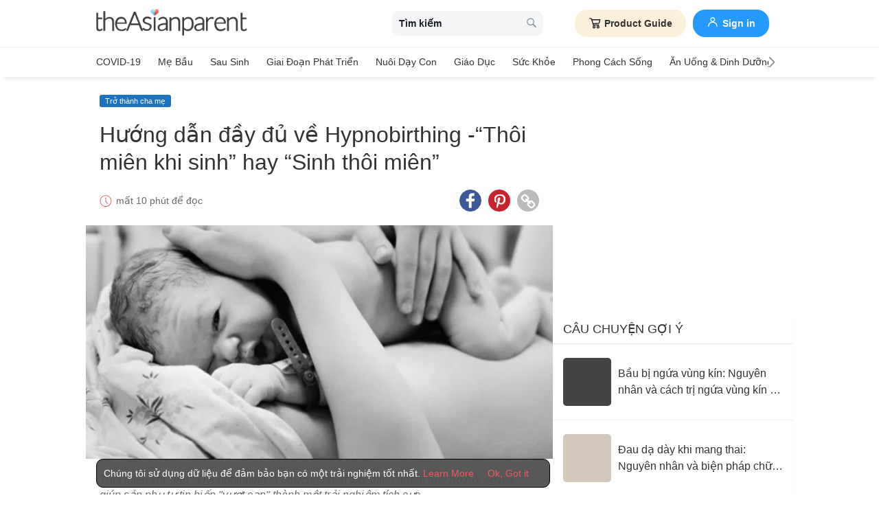

--- FILE ---
content_type: application/javascript; charset=UTF-8
request_url: https://vn.theasianparent.com/static/js/react-vendors.6ab6e6e9.js
body_size: 78041
content:
/*! For license information please see react-vendors.6ab6e6e9.js.LICENSE.txt */
var client;(()=>{var e,t,n,r={25687:(e,t,n)=>{"use strict";function r(e,t,n){if(void 0===n&&(n=Error),!e)throw new n(t)}n.d(t,{kG:()=>r})},95957:(e,t,n)=>{"use strict";function r(e,t){var n=t&&t.cache?t.cache:c,r=t&&t.serializer?t.serializer:u;return(t&&t.strategy?t.strategy:l)(e,{cache:n,serializer:r})}function o(e,t,n,r){var o,i=null==(o=r)||"number"==typeof o||"boolean"==typeof o?r:n(r),a=t.get(i);return void 0===a&&(a=e.call(this,r),t.set(i,a)),a}function i(e,t,n){var r=Array.prototype.slice.call(arguments,3),o=n(r),i=t.get(o);return void 0===i&&(i=e.apply(this,r),t.set(o,i)),i}function a(e,t,n,r,o){return n.bind(t,e,r,o)}function l(e,t){return a(e,this,1===e.length?o:i,t.cache.create(),t.serializer)}n.d(t,{A:()=>f,Z:()=>r});var u=function(){return JSON.stringify(arguments)};function s(){this.cache=Object.create(null)}s.prototype.get=function(e){return this.cache[e]},s.prototype.set=function(e,t){this.cache[e]=t};var c={create:function(){return new s}},f={variadic:function(e,t){return a(e,this,i,t.cache.create(),t.serializer)},monadic:function(e,t){return a(e,this,o,t.cache.create(),t.serializer)}}},39943:(e,t,n)=>{"use strict";n.d(t,{wD:()=>o,VG:()=>u,rp:()=>c,Ii:()=>y,O4:()=>l,uf:()=>s,Wh:()=>v,Jo:()=>p,yx:()=>h,Wi:()=>d,HI:()=>m,pe:()=>f,Qc:()=>ie});var r,o,i,a=n(97582);function l(e){return e.type===o.literal}function u(e){return e.type===o.argument}function s(e){return e.type===o.number}function c(e){return e.type===o.date}function f(e){return e.type===o.time}function d(e){return e.type===o.select}function p(e){return e.type===o.plural}function h(e){return e.type===o.pound}function m(e){return e.type===o.tag}function v(e){return!(!e||"object"!=typeof e||e.type!==i.number)}function y(e){return!(!e||"object"!=typeof e||e.type!==i.dateTime)}!function(e){e[e.EXPECT_ARGUMENT_CLOSING_BRACE=1]="EXPECT_ARGUMENT_CLOSING_BRACE",e[e.EMPTY_ARGUMENT=2]="EMPTY_ARGUMENT",e[e.MALFORMED_ARGUMENT=3]="MALFORMED_ARGUMENT",e[e.EXPECT_ARGUMENT_TYPE=4]="EXPECT_ARGUMENT_TYPE",e[e.INVALID_ARGUMENT_TYPE=5]="INVALID_ARGUMENT_TYPE",e[e.EXPECT_ARGUMENT_STYLE=6]="EXPECT_ARGUMENT_STYLE",e[e.INVALID_NUMBER_SKELETON=7]="INVALID_NUMBER_SKELETON",e[e.INVALID_DATE_TIME_SKELETON=8]="INVALID_DATE_TIME_SKELETON",e[e.EXPECT_NUMBER_SKELETON=9]="EXPECT_NUMBER_SKELETON",e[e.EXPECT_DATE_TIME_SKELETON=10]="EXPECT_DATE_TIME_SKELETON",e[e.UNCLOSED_QUOTE_IN_ARGUMENT_STYLE=11]="UNCLOSED_QUOTE_IN_ARGUMENT_STYLE",e[e.EXPECT_SELECT_ARGUMENT_OPTIONS=12]="EXPECT_SELECT_ARGUMENT_OPTIONS",e[e.EXPECT_PLURAL_ARGUMENT_OFFSET_VALUE=13]="EXPECT_PLURAL_ARGUMENT_OFFSET_VALUE",e[e.INVALID_PLURAL_ARGUMENT_OFFSET_VALUE=14]="INVALID_PLURAL_ARGUMENT_OFFSET_VALUE",e[e.EXPECT_SELECT_ARGUMENT_SELECTOR=15]="EXPECT_SELECT_ARGUMENT_SELECTOR",e[e.EXPECT_PLURAL_ARGUMENT_SELECTOR=16]="EXPECT_PLURAL_ARGUMENT_SELECTOR",e[e.EXPECT_SELECT_ARGUMENT_SELECTOR_FRAGMENT=17]="EXPECT_SELECT_ARGUMENT_SELECTOR_FRAGMENT",e[e.EXPECT_PLURAL_ARGUMENT_SELECTOR_FRAGMENT=18]="EXPECT_PLURAL_ARGUMENT_SELECTOR_FRAGMENT",e[e.INVALID_PLURAL_ARGUMENT_SELECTOR=19]="INVALID_PLURAL_ARGUMENT_SELECTOR",e[e.DUPLICATE_PLURAL_ARGUMENT_SELECTOR=20]="DUPLICATE_PLURAL_ARGUMENT_SELECTOR",e[e.DUPLICATE_SELECT_ARGUMENT_SELECTOR=21]="DUPLICATE_SELECT_ARGUMENT_SELECTOR",e[e.MISSING_OTHER_CLAUSE=22]="MISSING_OTHER_CLAUSE",e[e.INVALID_TAG=23]="INVALID_TAG",e[e.INVALID_TAG_NAME=25]="INVALID_TAG_NAME",e[e.UNMATCHED_CLOSING_TAG=26]="UNMATCHED_CLOSING_TAG",e[e.UNCLOSED_TAG=27]="UNCLOSED_TAG"}(r||(r={})),function(e){e[e.literal=0]="literal",e[e.argument=1]="argument",e[e.number=2]="number",e[e.date=3]="date",e[e.time=4]="time",e[e.select=5]="select",e[e.plural=6]="plural",e[e.pound=7]="pound",e[e.tag=8]="tag"}(o||(o={})),function(e){e[e.number=0]="number",e[e.dateTime=1]="dateTime"}(i||(i={}));var g=/[ \xA0\u1680\u2000-\u200A\u202F\u205F\u3000]/,b=/(?:[Eec]{1,6}|G{1,5}|[Qq]{1,5}|(?:[yYur]+|U{1,5})|[ML]{1,5}|d{1,2}|D{1,3}|F{1}|[abB]{1,5}|[hkHK]{1,2}|w{1,2}|W{1}|m{1,2}|s{1,2}|[zZOvVxX]{1,4})(?=([^']*'[^']*')*[^']*$)/g;function E(e){var t={};return e.replace(b,(function(e){var n=e.length;switch(e[0]){case"G":t.era=4===n?"long":5===n?"narrow":"short";break;case"y":t.year=2===n?"2-digit":"numeric";break;case"Y":case"u":case"U":case"r":throw new RangeError("`Y/u/U/r` (year) patterns are not supported, use `y` instead");case"q":case"Q":throw new RangeError("`q/Q` (quarter) patterns are not supported");case"M":case"L":t.month=["numeric","2-digit","short","long","narrow"][n-1];break;case"w":case"W":throw new RangeError("`w/W` (week) patterns are not supported");case"d":t.day=["numeric","2-digit"][n-1];break;case"D":case"F":case"g":throw new RangeError("`D/F/g` (day) patterns are not supported, use `d` instead");case"E":t.weekday=4===n?"short":5===n?"narrow":"short";break;case"e":if(n<4)throw new RangeError("`e..eee` (weekday) patterns are not supported");t.weekday=["short","long","narrow","short"][n-4];break;case"c":if(n<4)throw new RangeError("`c..ccc` (weekday) patterns are not supported");t.weekday=["short","long","narrow","short"][n-4];break;case"a":t.hour12=!0;break;case"b":case"B":throw new RangeError("`b/B` (period) patterns are not supported, use `a` instead");case"h":t.hourCycle="h12",t.hour=["numeric","2-digit"][n-1];break;case"H":t.hourCycle="h23",t.hour=["numeric","2-digit"][n-1];break;case"K":t.hourCycle="h11",t.hour=["numeric","2-digit"][n-1];break;case"k":t.hourCycle="h24",t.hour=["numeric","2-digit"][n-1];break;case"j":case"J":case"C":throw new RangeError("`j/J/C` (hour) patterns are not supported, use `h/H/K/k` instead");case"m":t.minute=["numeric","2-digit"][n-1];break;case"s":t.second=["numeric","2-digit"][n-1];break;case"S":case"A":throw new RangeError("`S/A` (second) patterns are not supported, use `s` instead");case"z":t.timeZoneName=n<4?"short":"long";break;case"Z":case"O":case"v":case"V":case"X":case"x":throw new RangeError("`Z/O/v/V/X/x` (timeZone) patterns are not supported, use `z` instead")}return""})),t}var w=/[\t-\r \x85\u200E\u200F\u2028\u2029]/i,S=/^\.(?:(0+)(\*)?|(#+)|(0+)(#+))$/g,k=/^(@+)?(\+|#+)?[rs]?$/g,T=/(\*)(0+)|(#+)(0+)|(0+)/g,_=/^(0+)$/;function P(e){var t={};return"r"===e[e.length-1]?t.roundingPriority="morePrecision":"s"===e[e.length-1]&&(t.roundingPriority="lessPrecision"),e.replace(k,(function(e,n,r){return"string"!=typeof r?(t.minimumSignificantDigits=n.length,t.maximumSignificantDigits=n.length):"+"===r?t.minimumSignificantDigits=n.length:"#"===n[0]?t.maximumSignificantDigits=n.length:(t.minimumSignificantDigits=n.length,t.maximumSignificantDigits=n.length+("string"==typeof r?r.length:0)),""})),t}function C(e){switch(e){case"sign-auto":return{signDisplay:"auto"};case"sign-accounting":case"()":return{currencySign:"accounting"};case"sign-always":case"+!":return{signDisplay:"always"};case"sign-accounting-always":case"()!":return{signDisplay:"always",currencySign:"accounting"};case"sign-except-zero":case"+?":return{signDisplay:"exceptZero"};case"sign-accounting-except-zero":case"()?":return{signDisplay:"exceptZero",currencySign:"accounting"};case"sign-never":case"+_":return{signDisplay:"never"}}}function N(e){var t;if("E"===e[0]&&"E"===e[1]?(t={notation:"engineering"},e=e.slice(2)):"E"===e[0]&&(t={notation:"scientific"},e=e.slice(1)),t){var n=e.slice(0,2);if("+!"===n?(t.signDisplay="always",e=e.slice(2)):"+?"===n&&(t.signDisplay="exceptZero",e=e.slice(2)),!_.test(e))throw new Error("Malformed concise eng/scientific notation");t.minimumIntegerDigits=e.length}return t}function x(e){return C(e)||{}}function O(e){for(var t={},n=0,r=e;n<r.length;n++){var o=r[n];switch(o.stem){case"percent":case"%":t.style="percent";continue;case"%x100":t.style="percent",t.scale=100;continue;case"currency":t.style="currency",t.currency=o.options[0];continue;case"group-off":case",_":t.useGrouping=!1;continue;case"precision-integer":case".":t.maximumFractionDigits=0;continue;case"measure-unit":case"unit":t.style="unit",t.unit=o.options[0].replace(/^(.*?)-/,"");continue;case"compact-short":case"K":t.notation="compact",t.compactDisplay="short";continue;case"compact-long":case"KK":t.notation="compact",t.compactDisplay="long";continue;case"scientific":t=(0,a.pi)((0,a.pi)((0,a.pi)({},t),{notation:"scientific"}),o.options.reduce((function(e,t){return(0,a.pi)((0,a.pi)({},e),x(t))}),{}));continue;case"engineering":t=(0,a.pi)((0,a.pi)((0,a.pi)({},t),{notation:"engineering"}),o.options.reduce((function(e,t){return(0,a.pi)((0,a.pi)({},e),x(t))}),{}));continue;case"notation-simple":t.notation="standard";continue;case"unit-width-narrow":t.currencyDisplay="narrowSymbol",t.unitDisplay="narrow";continue;case"unit-width-short":t.currencyDisplay="code",t.unitDisplay="short";continue;case"unit-width-full-name":t.currencyDisplay="name",t.unitDisplay="long";continue;case"unit-width-iso-code":t.currencyDisplay="symbol";continue;case"scale":t.scale=parseFloat(o.options[0]);continue;case"integer-width":if(o.options.length>1)throw new RangeError("integer-width stems only accept a single optional option");o.options[0].replace(T,(function(e,n,r,o,i,a){if(n)t.minimumIntegerDigits=r.length;else{if(o&&i)throw new Error("We currently do not support maximum integer digits");if(a)throw new Error("We currently do not support exact integer digits")}return""}));continue}if(_.test(o.stem))t.minimumIntegerDigits=o.stem.length;else if(S.test(o.stem)){if(o.options.length>1)throw new RangeError("Fraction-precision stems only accept a single optional option");o.stem.replace(S,(function(e,n,r,o,i,a){return"*"===r?t.minimumFractionDigits=n.length:o&&"#"===o[0]?t.maximumFractionDigits=o.length:i&&a?(t.minimumFractionDigits=i.length,t.maximumFractionDigits=i.length+a.length):(t.minimumFractionDigits=n.length,t.maximumFractionDigits=n.length),""}));var i=o.options[0];"w"===i?t=(0,a.pi)((0,a.pi)({},t),{trailingZeroDisplay:"stripIfInteger"}):i&&(t=(0,a.pi)((0,a.pi)({},t),P(i)))}else if(k.test(o.stem))t=(0,a.pi)((0,a.pi)({},t),P(o.stem));else{var l=C(o.stem);l&&(t=(0,a.pi)((0,a.pi)({},t),l));var u=N(o.stem);u&&(t=(0,a.pi)((0,a.pi)({},t),u))}}return t}var L,R={AX:["H"],BQ:["H"],CP:["H"],CZ:["H"],DK:["H"],FI:["H"],ID:["H"],IS:["H"],ML:["H"],NE:["H"],RU:["H"],SE:["H"],SJ:["H"],SK:["H"],AS:["h","H"],BT:["h","H"],DJ:["h","H"],ER:["h","H"],GH:["h","H"],IN:["h","H"],LS:["h","H"],PG:["h","H"],PW:["h","H"],SO:["h","H"],TO:["h","H"],VU:["h","H"],WS:["h","H"],"001":["H","h"],AL:["h","H","hB"],TD:["h","H","hB"],"ca-ES":["H","h","hB"],CF:["H","h","hB"],CM:["H","h","hB"],"fr-CA":["H","h","hB"],"gl-ES":["H","h","hB"],"it-CH":["H","h","hB"],"it-IT":["H","h","hB"],LU:["H","h","hB"],NP:["H","h","hB"],PF:["H","h","hB"],SC:["H","h","hB"],SM:["H","h","hB"],SN:["H","h","hB"],TF:["H","h","hB"],VA:["H","h","hB"],CY:["h","H","hb","hB"],GR:["h","H","hb","hB"],CO:["h","H","hB","hb"],DO:["h","H","hB","hb"],KP:["h","H","hB","hb"],KR:["h","H","hB","hb"],NA:["h","H","hB","hb"],PA:["h","H","hB","hb"],PR:["h","H","hB","hb"],VE:["h","H","hB","hb"],AC:["H","h","hb","hB"],AI:["H","h","hb","hB"],BW:["H","h","hb","hB"],BZ:["H","h","hb","hB"],CC:["H","h","hb","hB"],CK:["H","h","hb","hB"],CX:["H","h","hb","hB"],DG:["H","h","hb","hB"],FK:["H","h","hb","hB"],GB:["H","h","hb","hB"],GG:["H","h","hb","hB"],GI:["H","h","hb","hB"],IE:["H","h","hb","hB"],IM:["H","h","hb","hB"],IO:["H","h","hb","hB"],JE:["H","h","hb","hB"],LT:["H","h","hb","hB"],MK:["H","h","hb","hB"],MN:["H","h","hb","hB"],MS:["H","h","hb","hB"],NF:["H","h","hb","hB"],NG:["H","h","hb","hB"],NR:["H","h","hb","hB"],NU:["H","h","hb","hB"],PN:["H","h","hb","hB"],SH:["H","h","hb","hB"],SX:["H","h","hb","hB"],TA:["H","h","hb","hB"],ZA:["H","h","hb","hB"],"af-ZA":["H","h","hB","hb"],AR:["H","h","hB","hb"],CL:["H","h","hB","hb"],CR:["H","h","hB","hb"],CU:["H","h","hB","hb"],EA:["H","h","hB","hb"],"es-BO":["H","h","hB","hb"],"es-BR":["H","h","hB","hb"],"es-EC":["H","h","hB","hb"],"es-ES":["H","h","hB","hb"],"es-GQ":["H","h","hB","hb"],"es-PE":["H","h","hB","hb"],GT:["H","h","hB","hb"],HN:["H","h","hB","hb"],IC:["H","h","hB","hb"],KG:["H","h","hB","hb"],KM:["H","h","hB","hb"],LK:["H","h","hB","hb"],MA:["H","h","hB","hb"],MX:["H","h","hB","hb"],NI:["H","h","hB","hb"],PY:["H","h","hB","hb"],SV:["H","h","hB","hb"],UY:["H","h","hB","hb"],JP:["H","h","K"],AD:["H","hB"],AM:["H","hB"],AO:["H","hB"],AT:["H","hB"],AW:["H","hB"],BE:["H","hB"],BF:["H","hB"],BJ:["H","hB"],BL:["H","hB"],BR:["H","hB"],CG:["H","hB"],CI:["H","hB"],CV:["H","hB"],DE:["H","hB"],EE:["H","hB"],FR:["H","hB"],GA:["H","hB"],GF:["H","hB"],GN:["H","hB"],GP:["H","hB"],GW:["H","hB"],HR:["H","hB"],IL:["H","hB"],IT:["H","hB"],KZ:["H","hB"],MC:["H","hB"],MD:["H","hB"],MF:["H","hB"],MQ:["H","hB"],MZ:["H","hB"],NC:["H","hB"],NL:["H","hB"],PM:["H","hB"],PT:["H","hB"],RE:["H","hB"],RO:["H","hB"],SI:["H","hB"],SR:["H","hB"],ST:["H","hB"],TG:["H","hB"],TR:["H","hB"],WF:["H","hB"],YT:["H","hB"],BD:["h","hB","H"],PK:["h","hB","H"],AZ:["H","hB","h"],BA:["H","hB","h"],BG:["H","hB","h"],CH:["H","hB","h"],GE:["H","hB","h"],LI:["H","hB","h"],ME:["H","hB","h"],RS:["H","hB","h"],UA:["H","hB","h"],UZ:["H","hB","h"],XK:["H","hB","h"],AG:["h","hb","H","hB"],AU:["h","hb","H","hB"],BB:["h","hb","H","hB"],BM:["h","hb","H","hB"],BS:["h","hb","H","hB"],CA:["h","hb","H","hB"],DM:["h","hb","H","hB"],"en-001":["h","hb","H","hB"],FJ:["h","hb","H","hB"],FM:["h","hb","H","hB"],GD:["h","hb","H","hB"],GM:["h","hb","H","hB"],GU:["h","hb","H","hB"],GY:["h","hb","H","hB"],JM:["h","hb","H","hB"],KI:["h","hb","H","hB"],KN:["h","hb","H","hB"],KY:["h","hb","H","hB"],LC:["h","hb","H","hB"],LR:["h","hb","H","hB"],MH:["h","hb","H","hB"],MP:["h","hb","H","hB"],MW:["h","hb","H","hB"],NZ:["h","hb","H","hB"],SB:["h","hb","H","hB"],SG:["h","hb","H","hB"],SL:["h","hb","H","hB"],SS:["h","hb","H","hB"],SZ:["h","hb","H","hB"],TC:["h","hb","H","hB"],TT:["h","hb","H","hB"],UM:["h","hb","H","hB"],US:["h","hb","H","hB"],VC:["h","hb","H","hB"],VG:["h","hb","H","hB"],VI:["h","hb","H","hB"],ZM:["h","hb","H","hB"],BO:["H","hB","h","hb"],EC:["H","hB","h","hb"],ES:["H","hB","h","hb"],GQ:["H","hB","h","hb"],PE:["H","hB","h","hb"],AE:["h","hB","hb","H"],"ar-001":["h","hB","hb","H"],BH:["h","hB","hb","H"],DZ:["h","hB","hb","H"],EG:["h","hB","hb","H"],EH:["h","hB","hb","H"],HK:["h","hB","hb","H"],IQ:["h","hB","hb","H"],JO:["h","hB","hb","H"],KW:["h","hB","hb","H"],LB:["h","hB","hb","H"],LY:["h","hB","hb","H"],MO:["h","hB","hb","H"],MR:["h","hB","hb","H"],OM:["h","hB","hb","H"],PH:["h","hB","hb","H"],PS:["h","hB","hb","H"],QA:["h","hB","hb","H"],SA:["h","hB","hb","H"],SD:["h","hB","hb","H"],SY:["h","hB","hb","H"],TN:["h","hB","hb","H"],YE:["h","hB","hb","H"],AF:["H","hb","hB","h"],LA:["H","hb","hB","h"],CN:["H","hB","hb","h"],LV:["H","hB","hb","h"],TL:["H","hB","hb","h"],"zu-ZA":["H","hB","hb","h"],CD:["hB","H"],IR:["hB","H"],"hi-IN":["hB","h","H"],"kn-IN":["hB","h","H"],"ml-IN":["hB","h","H"],"te-IN":["hB","h","H"],KH:["hB","h","H","hb"],"ta-IN":["hB","h","hb","H"],BN:["hb","hB","h","H"],MY:["hb","hB","h","H"],ET:["hB","hb","h","H"],"gu-IN":["hB","hb","h","H"],"mr-IN":["hB","hb","h","H"],"pa-IN":["hB","hb","h","H"],TW:["hB","hb","h","H"],KE:["hB","hb","H","h"],MM:["hB","hb","H","h"],TZ:["hB","hb","H","h"],UG:["hB","hb","H","h"]};function A(e){var t=e.hourCycle;if(void 0===t&&e.hourCycles&&e.hourCycles.length&&(t=e.hourCycles[0]),t)switch(t){case"h24":return"k";case"h23":return"H";case"h12":return"h";case"h11":return"K";default:throw new Error("Invalid hourCycle")}var n,r=e.language;return"root"!==r&&(n=e.maximize().region),(R[n||""]||R[r||""]||R["".concat(r,"-001")]||R["001"])[0]}var I=new RegExp("^".concat(g.source,"*")),M=new RegExp("".concat(g.source,"*$"));function B(e,t){return{start:e,end:t}}var H=!!String.prototype.startsWith,D=!!String.fromCodePoint,U=!!Object.fromEntries,F=!!String.prototype.codePointAt,z=!!String.prototype.trimStart,j=!!String.prototype.trimEnd,G=Number.isSafeInteger?Number.isSafeInteger:function(e){return"number"==typeof e&&isFinite(e)&&Math.floor(e)===e&&Math.abs(e)<=9007199254740991},V=!0;try{V="a"===(null===(L=Y("([^\\p{White_Space}\\p{Pattern_Syntax}]*)","yu").exec("a"))||void 0===L?void 0:L[0])}catch(e){V=!1}var W,Z=H?function(e,t,n){return e.startsWith(t,n)}:function(e,t,n){return e.slice(n,n+t.length)===t},$=D?String.fromCodePoint:function(){for(var e=[],t=0;t<arguments.length;t++)e[t]=arguments[t];for(var n,r="",o=e.length,i=0;o>i;){if((n=e[i++])>1114111)throw RangeError(n+" is not a valid code point");r+=n<65536?String.fromCharCode(n):String.fromCharCode(55296+((n-=65536)>>10),n%1024+56320)}return r},q=U?Object.fromEntries:function(e){for(var t={},n=0,r=e;n<r.length;n++){var o=r[n],i=o[0],a=o[1];t[i]=a}return t},K=F?function(e,t){return e.codePointAt(t)}:function(e,t){var n=e.length;if(!(t<0||t>=n)){var r,o=e.charCodeAt(t);return o<55296||o>56319||t+1===n||(r=e.charCodeAt(t+1))<56320||r>57343?o:r-56320+(o-55296<<10)+65536}},Q=z?function(e){return e.trimStart()}:function(e){return e.replace(I,"")},X=j?function(e){return e.trimEnd()}:function(e){return e.replace(M,"")};function Y(e,t){return new RegExp(e,t)}if(V){var J=Y("([^\\p{White_Space}\\p{Pattern_Syntax}]*)","yu");W=function(e,t){var n;return J.lastIndex=t,null!==(n=J.exec(e)[1])&&void 0!==n?n:""}}else W=function(e,t){for(var n=[];;){var r=K(e,t);if(void 0===r||ne(r)||re(r))break;n.push(r),t+=r>=65536?2:1}return $.apply(void 0,n)};var ee=function(){function e(e,t){void 0===t&&(t={}),this.message=e,this.position={offset:0,line:1,column:1},this.ignoreTag=!!t.ignoreTag,this.locale=t.locale,this.requiresOtherClause=!!t.requiresOtherClause,this.shouldParseSkeletons=!!t.shouldParseSkeletons}return e.prototype.parse=function(){if(0!==this.offset())throw Error("parser can only be used once");return this.parseMessage(0,"",!1)},e.prototype.parseMessage=function(e,t,n){for(var i=[];!this.isEOF();){var a=this.char();if(123===a){if((l=this.parseArgument(e,n)).err)return l;i.push(l.val)}else{if(125===a&&e>0)break;if(35!==a||"plural"!==t&&"selectordinal"!==t){if(60===a&&!this.ignoreTag&&47===this.peek()){if(n)break;return this.error(r.UNMATCHED_CLOSING_TAG,B(this.clonePosition(),this.clonePosition()))}if(60===a&&!this.ignoreTag&&te(this.peek()||0)){if((l=this.parseTag(e,t)).err)return l;i.push(l.val)}else{var l;if((l=this.parseLiteral(e,t)).err)return l;i.push(l.val)}}else{var u=this.clonePosition();this.bump(),i.push({type:o.pound,location:B(u,this.clonePosition())})}}}return{val:i,err:null}},e.prototype.parseTag=function(e,t){var n=this.clonePosition();this.bump();var i=this.parseTagName();if(this.bumpSpace(),this.bumpIf("/>"))return{val:{type:o.literal,value:"<".concat(i,"/>"),location:B(n,this.clonePosition())},err:null};if(this.bumpIf(">")){var a=this.parseMessage(e+1,t,!0);if(a.err)return a;var l=a.val,u=this.clonePosition();if(this.bumpIf("</")){if(this.isEOF()||!te(this.char()))return this.error(r.INVALID_TAG,B(u,this.clonePosition()));var s=this.clonePosition();return i!==this.parseTagName()?this.error(r.UNMATCHED_CLOSING_TAG,B(s,this.clonePosition())):(this.bumpSpace(),this.bumpIf(">")?{val:{type:o.tag,value:i,children:l,location:B(n,this.clonePosition())},err:null}:this.error(r.INVALID_TAG,B(u,this.clonePosition())))}return this.error(r.UNCLOSED_TAG,B(n,this.clonePosition()))}return this.error(r.INVALID_TAG,B(n,this.clonePosition()))},e.prototype.parseTagName=function(){var e,t=this.offset();for(this.bump();!this.isEOF()&&(45===(e=this.char())||46===e||e>=48&&e<=57||95===e||e>=97&&e<=122||e>=65&&e<=90||183==e||e>=192&&e<=214||e>=216&&e<=246||e>=248&&e<=893||e>=895&&e<=8191||e>=8204&&e<=8205||e>=8255&&e<=8256||e>=8304&&e<=8591||e>=11264&&e<=12271||e>=12289&&e<=55295||e>=63744&&e<=64975||e>=65008&&e<=65533||e>=65536&&e<=983039);)this.bump();return this.message.slice(t,this.offset())},e.prototype.parseLiteral=function(e,t){for(var n=this.clonePosition(),r="";;){var i=this.tryParseQuote(t);if(i)r+=i;else{var a=this.tryParseUnquoted(e,t);if(a)r+=a;else{var l=this.tryParseLeftAngleBracket();if(!l)break;r+=l}}}var u=B(n,this.clonePosition());return{val:{type:o.literal,value:r,location:u},err:null}},e.prototype.tryParseLeftAngleBracket=function(){return this.isEOF()||60!==this.char()||!this.ignoreTag&&(te(e=this.peek()||0)||47===e)?null:(this.bump(),"<");var e},e.prototype.tryParseQuote=function(e){if(this.isEOF()||39!==this.char())return null;switch(this.peek()){case 39:return this.bump(),this.bump(),"'";case 123:case 60:case 62:case 125:break;case 35:if("plural"===e||"selectordinal"===e)break;return null;default:return null}this.bump();var t=[this.char()];for(this.bump();!this.isEOF();){var n=this.char();if(39===n){if(39!==this.peek()){this.bump();break}t.push(39),this.bump()}else t.push(n);this.bump()}return $.apply(void 0,t)},e.prototype.tryParseUnquoted=function(e,t){if(this.isEOF())return null;var n=this.char();return 60===n||123===n||35===n&&("plural"===t||"selectordinal"===t)||125===n&&e>0?null:(this.bump(),$(n))},e.prototype.parseArgument=function(e,t){var n=this.clonePosition();if(this.bump(),this.bumpSpace(),this.isEOF())return this.error(r.EXPECT_ARGUMENT_CLOSING_BRACE,B(n,this.clonePosition()));if(125===this.char())return this.bump(),this.error(r.EMPTY_ARGUMENT,B(n,this.clonePosition()));var i=this.parseIdentifierIfPossible().value;if(!i)return this.error(r.MALFORMED_ARGUMENT,B(n,this.clonePosition()));if(this.bumpSpace(),this.isEOF())return this.error(r.EXPECT_ARGUMENT_CLOSING_BRACE,B(n,this.clonePosition()));switch(this.char()){case 125:return this.bump(),{val:{type:o.argument,value:i,location:B(n,this.clonePosition())},err:null};case 44:return this.bump(),this.bumpSpace(),this.isEOF()?this.error(r.EXPECT_ARGUMENT_CLOSING_BRACE,B(n,this.clonePosition())):this.parseArgumentOptions(e,t,i,n);default:return this.error(r.MALFORMED_ARGUMENT,B(n,this.clonePosition()))}},e.prototype.parseIdentifierIfPossible=function(){var e=this.clonePosition(),t=this.offset(),n=W(this.message,t),r=t+n.length;return this.bumpTo(r),{value:n,location:B(e,this.clonePosition())}},e.prototype.parseArgumentOptions=function(e,t,n,l){var u,s=this.clonePosition(),c=this.parseIdentifierIfPossible().value,f=this.clonePosition();switch(c){case"":return this.error(r.EXPECT_ARGUMENT_TYPE,B(s,f));case"number":case"date":case"time":this.bumpSpace();var d=null;if(this.bumpIf(",")){this.bumpSpace();var p=this.clonePosition();if((S=this.parseSimpleArgStyleIfPossible()).err)return S;if(0===(y=X(S.val)).length)return this.error(r.EXPECT_ARGUMENT_STYLE,B(this.clonePosition(),this.clonePosition()));d={style:y,styleLocation:B(p,this.clonePosition())}}if((k=this.tryParseArgumentClose(l)).err)return k;var h=B(l,this.clonePosition());if(d&&Z(null==d?void 0:d.style,"::",0)){var m=Q(d.style.slice(2));if("number"===c)return(S=this.parseNumberSkeletonFromString(m,d.styleLocation)).err?S:{val:{type:o.number,value:n,location:h,style:S.val},err:null};if(0===m.length)return this.error(r.EXPECT_DATE_TIME_SKELETON,h);var v=m;this.locale&&(v=function(e,t){for(var n="",r=0;r<e.length;r++){var o=e.charAt(r);if("j"===o){for(var i=0;r+1<e.length&&e.charAt(r+1)===o;)i++,r++;var a=1+(1&i),l=i<2?1:3+(i>>1),u=A(t);for("H"!=u&&"k"!=u||(l=0);l-- >0;)n+="a";for(;a-- >0;)n=u+n}else n+="J"===o?"H":o}return n}(m,this.locale));var y={type:i.dateTime,pattern:v,location:d.styleLocation,parsedOptions:this.shouldParseSkeletons?E(v):{}};return{val:{type:"date"===c?o.date:o.time,value:n,location:h,style:y},err:null}}return{val:{type:"number"===c?o.number:"date"===c?o.date:o.time,value:n,location:h,style:null!==(u=null==d?void 0:d.style)&&void 0!==u?u:null},err:null};case"plural":case"selectordinal":case"select":var g=this.clonePosition();if(this.bumpSpace(),!this.bumpIf(","))return this.error(r.EXPECT_SELECT_ARGUMENT_OPTIONS,B(g,(0,a.pi)({},g)));this.bumpSpace();var b=this.parseIdentifierIfPossible(),w=0;if("select"!==c&&"offset"===b.value){if(!this.bumpIf(":"))return this.error(r.EXPECT_PLURAL_ARGUMENT_OFFSET_VALUE,B(this.clonePosition(),this.clonePosition()));var S;if(this.bumpSpace(),(S=this.tryParseDecimalInteger(r.EXPECT_PLURAL_ARGUMENT_OFFSET_VALUE,r.INVALID_PLURAL_ARGUMENT_OFFSET_VALUE)).err)return S;this.bumpSpace(),b=this.parseIdentifierIfPossible(),w=S.val}var k,T=this.tryParsePluralOrSelectOptions(e,c,t,b);if(T.err)return T;if((k=this.tryParseArgumentClose(l)).err)return k;var _=B(l,this.clonePosition());return"select"===c?{val:{type:o.select,value:n,options:q(T.val),location:_},err:null}:{val:{type:o.plural,value:n,options:q(T.val),offset:w,pluralType:"plural"===c?"cardinal":"ordinal",location:_},err:null};default:return this.error(r.INVALID_ARGUMENT_TYPE,B(s,f))}},e.prototype.tryParseArgumentClose=function(e){return this.isEOF()||125!==this.char()?this.error(r.EXPECT_ARGUMENT_CLOSING_BRACE,B(e,this.clonePosition())):(this.bump(),{val:!0,err:null})},e.prototype.parseSimpleArgStyleIfPossible=function(){for(var e=0,t=this.clonePosition();!this.isEOF();)switch(this.char()){case 39:this.bump();var n=this.clonePosition();if(!this.bumpUntil("'"))return this.error(r.UNCLOSED_QUOTE_IN_ARGUMENT_STYLE,B(n,this.clonePosition()));this.bump();break;case 123:e+=1,this.bump();break;case 125:if(!(e>0))return{val:this.message.slice(t.offset,this.offset()),err:null};e-=1;break;default:this.bump()}return{val:this.message.slice(t.offset,this.offset()),err:null}},e.prototype.parseNumberSkeletonFromString=function(e,t){var n=[];try{n=function(e){if(0===e.length)throw new Error("Number skeleton cannot be empty");for(var t=[],n=0,r=e.split(w).filter((function(e){return e.length>0}));n<r.length;n++){var o=r[n].split("/");if(0===o.length)throw new Error("Invalid number skeleton");for(var i=o[0],a=o.slice(1),l=0,u=a;l<u.length;l++)if(0===u[l].length)throw new Error("Invalid number skeleton");t.push({stem:i,options:a})}return t}(e)}catch(e){return this.error(r.INVALID_NUMBER_SKELETON,t)}return{val:{type:i.number,tokens:n,location:t,parsedOptions:this.shouldParseSkeletons?O(n):{}},err:null}},e.prototype.tryParsePluralOrSelectOptions=function(e,t,n,o){for(var i,a=!1,l=[],u=new Set,s=o.value,c=o.location;;){if(0===s.length){var f=this.clonePosition();if("select"===t||!this.bumpIf("="))break;var d=this.tryParseDecimalInteger(r.EXPECT_PLURAL_ARGUMENT_SELECTOR,r.INVALID_PLURAL_ARGUMENT_SELECTOR);if(d.err)return d;c=B(f,this.clonePosition()),s=this.message.slice(f.offset,this.offset())}if(u.has(s))return this.error("select"===t?r.DUPLICATE_SELECT_ARGUMENT_SELECTOR:r.DUPLICATE_PLURAL_ARGUMENT_SELECTOR,c);"other"===s&&(a=!0),this.bumpSpace();var p=this.clonePosition();if(!this.bumpIf("{"))return this.error("select"===t?r.EXPECT_SELECT_ARGUMENT_SELECTOR_FRAGMENT:r.EXPECT_PLURAL_ARGUMENT_SELECTOR_FRAGMENT,B(this.clonePosition(),this.clonePosition()));var h=this.parseMessage(e+1,t,n);if(h.err)return h;var m=this.tryParseArgumentClose(p);if(m.err)return m;l.push([s,{value:h.val,location:B(p,this.clonePosition())}]),u.add(s),this.bumpSpace(),s=(i=this.parseIdentifierIfPossible()).value,c=i.location}return 0===l.length?this.error("select"===t?r.EXPECT_SELECT_ARGUMENT_SELECTOR:r.EXPECT_PLURAL_ARGUMENT_SELECTOR,B(this.clonePosition(),this.clonePosition())):this.requiresOtherClause&&!a?this.error(r.MISSING_OTHER_CLAUSE,B(this.clonePosition(),this.clonePosition())):{val:l,err:null}},e.prototype.tryParseDecimalInteger=function(e,t){var n=1,r=this.clonePosition();this.bumpIf("+")||this.bumpIf("-")&&(n=-1);for(var o=!1,i=0;!this.isEOF();){var a=this.char();if(!(a>=48&&a<=57))break;o=!0,i=10*i+(a-48),this.bump()}var l=B(r,this.clonePosition());return o?G(i*=n)?{val:i,err:null}:this.error(t,l):this.error(e,l)},e.prototype.offset=function(){return this.position.offset},e.prototype.isEOF=function(){return this.offset()===this.message.length},e.prototype.clonePosition=function(){return{offset:this.position.offset,line:this.position.line,column:this.position.column}},e.prototype.char=function(){var e=this.position.offset;if(e>=this.message.length)throw Error("out of bound");var t=K(this.message,e);if(void 0===t)throw Error("Offset ".concat(e," is at invalid UTF-16 code unit boundary"));return t},e.prototype.error=function(e,t){return{val:null,err:{kind:e,message:this.message,location:t}}},e.prototype.bump=function(){if(!this.isEOF()){var e=this.char();10===e?(this.position.line+=1,this.position.column=1,this.position.offset+=1):(this.position.column+=1,this.position.offset+=e<65536?1:2)}},e.prototype.bumpIf=function(e){if(Z(this.message,e,this.offset())){for(var t=0;t<e.length;t++)this.bump();return!0}return!1},e.prototype.bumpUntil=function(e){var t=this.offset(),n=this.message.indexOf(e,t);return n>=0?(this.bumpTo(n),!0):(this.bumpTo(this.message.length),!1)},e.prototype.bumpTo=function(e){if(this.offset()>e)throw Error("targetOffset ".concat(e," must be greater than or equal to the current offset ").concat(this.offset()));for(e=Math.min(e,this.message.length);;){var t=this.offset();if(t===e)break;if(t>e)throw Error("targetOffset ".concat(e," is at invalid UTF-16 code unit boundary"));if(this.bump(),this.isEOF())break}},e.prototype.bumpSpace=function(){for(;!this.isEOF()&&ne(this.char());)this.bump()},e.prototype.peek=function(){if(this.isEOF())return null;var e=this.char(),t=this.offset(),n=this.message.charCodeAt(t+(e>=65536?2:1));return null!=n?n:null},e}();function te(e){return e>=97&&e<=122||e>=65&&e<=90}function ne(e){return e>=9&&e<=13||32===e||133===e||e>=8206&&e<=8207||8232===e||8233===e}function re(e){return e>=33&&e<=35||36===e||e>=37&&e<=39||40===e||41===e||42===e||43===e||44===e||45===e||e>=46&&e<=47||e>=58&&e<=59||e>=60&&e<=62||e>=63&&e<=64||91===e||92===e||93===e||94===e||96===e||123===e||124===e||125===e||126===e||161===e||e>=162&&e<=165||166===e||167===e||169===e||171===e||172===e||174===e||176===e||177===e||182===e||187===e||191===e||215===e||247===e||e>=8208&&e<=8213||e>=8214&&e<=8215||8216===e||8217===e||8218===e||e>=8219&&e<=8220||8221===e||8222===e||8223===e||e>=8224&&e<=8231||e>=8240&&e<=8248||8249===e||8250===e||e>=8251&&e<=8254||e>=8257&&e<=8259||8260===e||8261===e||8262===e||e>=8263&&e<=8273||8274===e||8275===e||e>=8277&&e<=8286||e>=8592&&e<=8596||e>=8597&&e<=8601||e>=8602&&e<=8603||e>=8604&&e<=8607||8608===e||e>=8609&&e<=8610||8611===e||e>=8612&&e<=8613||8614===e||e>=8615&&e<=8621||8622===e||e>=8623&&e<=8653||e>=8654&&e<=8655||e>=8656&&e<=8657||8658===e||8659===e||8660===e||e>=8661&&e<=8691||e>=8692&&e<=8959||e>=8960&&e<=8967||8968===e||8969===e||8970===e||8971===e||e>=8972&&e<=8991||e>=8992&&e<=8993||e>=8994&&e<=9e3||9001===e||9002===e||e>=9003&&e<=9083||9084===e||e>=9085&&e<=9114||e>=9115&&e<=9139||e>=9140&&e<=9179||e>=9180&&e<=9185||e>=9186&&e<=9254||e>=9255&&e<=9279||e>=9280&&e<=9290||e>=9291&&e<=9311||e>=9472&&e<=9654||9655===e||e>=9656&&e<=9664||9665===e||e>=9666&&e<=9719||e>=9720&&e<=9727||e>=9728&&e<=9838||9839===e||e>=9840&&e<=10087||10088===e||10089===e||10090===e||10091===e||10092===e||10093===e||10094===e||10095===e||10096===e||10097===e||10098===e||10099===e||10100===e||10101===e||e>=10132&&e<=10175||e>=10176&&e<=10180||10181===e||10182===e||e>=10183&&e<=10213||10214===e||10215===e||10216===e||10217===e||10218===e||10219===e||10220===e||10221===e||10222===e||10223===e||e>=10224&&e<=10239||e>=10240&&e<=10495||e>=10496&&e<=10626||10627===e||10628===e||10629===e||10630===e||10631===e||10632===e||10633===e||10634===e||10635===e||10636===e||10637===e||10638===e||10639===e||10640===e||10641===e||10642===e||10643===e||10644===e||10645===e||10646===e||10647===e||10648===e||e>=10649&&e<=10711||10712===e||10713===e||10714===e||10715===e||e>=10716&&e<=10747||10748===e||10749===e||e>=10750&&e<=11007||e>=11008&&e<=11055||e>=11056&&e<=11076||e>=11077&&e<=11078||e>=11079&&e<=11084||e>=11085&&e<=11123||e>=11124&&e<=11125||e>=11126&&e<=11157||11158===e||e>=11159&&e<=11263||e>=11776&&e<=11777||11778===e||11779===e||11780===e||11781===e||e>=11782&&e<=11784||11785===e||11786===e||11787===e||11788===e||11789===e||e>=11790&&e<=11798||11799===e||e>=11800&&e<=11801||11802===e||11803===e||11804===e||11805===e||e>=11806&&e<=11807||11808===e||11809===e||11810===e||11811===e||11812===e||11813===e||11814===e||11815===e||11816===e||11817===e||e>=11818&&e<=11822||11823===e||e>=11824&&e<=11833||e>=11834&&e<=11835||e>=11836&&e<=11839||11840===e||11841===e||11842===e||e>=11843&&e<=11855||e>=11856&&e<=11857||11858===e||e>=11859&&e<=11903||e>=12289&&e<=12291||12296===e||12297===e||12298===e||12299===e||12300===e||12301===e||12302===e||12303===e||12304===e||12305===e||e>=12306&&e<=12307||12308===e||12309===e||12310===e||12311===e||12312===e||12313===e||12314===e||12315===e||12316===e||12317===e||e>=12318&&e<=12319||12320===e||12336===e||64830===e||64831===e||e>=65093&&e<=65094}function oe(e){e.forEach((function(e){if(delete e.location,d(e)||p(e))for(var t in e.options)delete e.options[t].location,oe(e.options[t].value);else s(e)&&v(e.style)||(c(e)||f(e))&&y(e.style)?delete e.style.location:m(e)&&oe(e.children)}))}function ie(e,t){void 0===t&&(t={}),t=(0,a.pi)({shouldParseSkeletons:!0,requiresOtherClause:!0},t);var n=new ee(e,t).parse();if(n.err){var o=SyntaxError(r[n.err.kind]);throw o.location=n.err.location,o.originalMessage=n.err.message,o}return(null==t?void 0:t.captureLocation)||oe(n.val),n.val}},88222:(e,t,n)=>{"use strict";n.d(t,{$6:()=>f,OV:()=>l,Qe:()=>s,Rw:()=>i,X9:()=>c,bc:()=>r,gb:()=>u,wI:()=>a});var r,o=n(97582);!function(e){e.FORMAT_ERROR="FORMAT_ERROR",e.UNSUPPORTED_FORMATTER="UNSUPPORTED_FORMATTER",e.INVALID_CONFIG="INVALID_CONFIG",e.MISSING_DATA="MISSING_DATA",e.MISSING_TRANSLATION="MISSING_TRANSLATION"}(r||(r={}));var i=function(e){function t(n,r,o){var i=this,a=o?o instanceof Error?o:new Error(String(o)):void 0;return(i=e.call(this,"[@formatjs/intl Error ".concat(n,"] ").concat(r," \n").concat(a?"\n".concat(a.message,"\n").concat(a.stack):""))||this).code=n,"function"==typeof Error.captureStackTrace&&Error.captureStackTrace(i,t),i}return(0,o.ZT)(t,e),t}(Error),a=function(e){function t(t,n){return e.call(this,r.UNSUPPORTED_FORMATTER,t,n)||this}return(0,o.ZT)(t,e),t}(i),l=function(e){function t(t,n){return e.call(this,r.INVALID_CONFIG,t,n)||this}return(0,o.ZT)(t,e),t}(i),u=function(e){function t(t,n){return e.call(this,r.MISSING_DATA,t,n)||this}return(0,o.ZT)(t,e),t}(i),s=function(e){function t(t,n,o){return e.call(this,r.FORMAT_ERROR,"".concat(t," \nLocale: ").concat(n,"\n"),o)||this}return(0,o.ZT)(t,e),t}(i),c=function(e){function t(t,n,r,o){var i=e.call(this,"".concat(t," \nMessageID: ").concat(null==r?void 0:r.id,"\nDefault Message: ").concat(null==r?void 0:r.defaultMessage,"\nDescription: ").concat(null==r?void 0:r.description," \n"),n,o)||this;return i.descriptor=r,i}return(0,o.ZT)(t,e),t}(s),f=function(e){function t(t,n){var o=e.call(this,r.MISSING_TRANSLATION,'Missing message: "'.concat(t.id,'" for locale "').concat(n,'", using ').concat(t.defaultMessage?"default message":"id"," as fallback."))||this;return o.descriptor=t,o}return(0,o.ZT)(t,e),t}(i)},82644:(e,t,n)=>{"use strict";n.d(t,{L6:()=>l,Sn:()=>s,TB:()=>d,Z0:()=>u,ax:()=>f});var r=n(97582),o=n(16284),i=n(95957),a=n(88222);function l(e,t,n){return void 0===n&&(n={}),t.reduce((function(t,r){return r in e?t[r]=e[r]:r in n&&(t[r]=n[r]),t}),{})}var u={formats:{},messages:{},timeZone:void 0,defaultLocale:"en",defaultFormats:{},fallbackOnEmptyString:!0,onError:function(e){},onWarn:function(e){}};function s(){return{dateTime:{},number:{},message:{},relativeTime:{},pluralRules:{},list:{},displayNames:{}}}function c(e){return{create:function(){return{get:function(t){return e[t]},set:function(t,n){e[t]=n}}}}}function f(e){void 0===e&&(e={dateTime:{},number:{},message:{},relativeTime:{},pluralRules:{},list:{},displayNames:{}});var t=Intl.RelativeTimeFormat,n=Intl.ListFormat,a=Intl.DisplayNames,l=(0,i.Z)((function(){for(var e,t=[],n=0;n<arguments.length;n++)t[n]=arguments[n];return new((e=Intl.DateTimeFormat).bind.apply(e,(0,r.ev)([void 0],t,!1)))}),{cache:c(e.dateTime),strategy:i.A.variadic}),u=(0,i.Z)((function(){for(var e,t=[],n=0;n<arguments.length;n++)t[n]=arguments[n];return new((e=Intl.NumberFormat).bind.apply(e,(0,r.ev)([void 0],t,!1)))}),{cache:c(e.number),strategy:i.A.variadic}),s=(0,i.Z)((function(){for(var e,t=[],n=0;n<arguments.length;n++)t[n]=arguments[n];return new((e=Intl.PluralRules).bind.apply(e,(0,r.ev)([void 0],t,!1)))}),{cache:c(e.pluralRules),strategy:i.A.variadic});return{getDateTimeFormat:l,getNumberFormat:u,getMessageFormat:(0,i.Z)((function(e,t,n,i){return new o.C(e,t,n,(0,r.pi)({formatters:{getNumberFormat:u,getDateTimeFormat:l,getPluralRules:s}},i||{}))}),{cache:c(e.message),strategy:i.A.variadic}),getRelativeTimeFormat:(0,i.Z)((function(){for(var e=[],n=0;n<arguments.length;n++)e[n]=arguments[n];return new(t.bind.apply(t,(0,r.ev)([void 0],e,!1)))}),{cache:c(e.relativeTime),strategy:i.A.variadic}),getPluralRules:s,getListFormat:(0,i.Z)((function(){for(var e=[],t=0;t<arguments.length;t++)e[t]=arguments[t];return new(n.bind.apply(n,(0,r.ev)([void 0],e,!1)))}),{cache:c(e.list),strategy:i.A.variadic}),getDisplayNames:(0,i.Z)((function(){for(var e=[],t=0;t<arguments.length;t++)e[t]=arguments[t];return new(a.bind.apply(a,(0,r.ev)([void 0],e,!1)))}),{cache:c(e.displayNames),strategy:i.A.variadic})}}function d(e,t,n,r){var o,i=e&&e[t];if(i&&(o=i[n]),o)return o;r(new a.wI("No ".concat(t," format named: ").concat(n)))}},37531:(e,t,n)=>{"use strict";n.d(t,{lX:()=>E,q_:()=>P,ob:()=>p,PP:()=>N,Ep:()=>d});var r=n(87462);function o(e){return"/"===e.charAt(0)}function i(e,t){for(var n=t,r=n+1,o=e.length;r<o;n+=1,r+=1)e[n]=e[r];e.pop()}const a=function(e,t){void 0===t&&(t="");var n,r=e&&e.split("/")||[],a=t&&t.split("/")||[],l=e&&o(e),u=t&&o(t),s=l||u;if(e&&o(e)?a=r:r.length&&(a.pop(),a=a.concat(r)),!a.length)return"/";if(a.length){var c=a[a.length-1];n="."===c||".."===c||""===c}else n=!1;for(var f=0,d=a.length;d>=0;d--){var p=a[d];"."===p?i(a,d):".."===p?(i(a,d),f++):f&&(i(a,d),f--)}if(!s)for(;f--;f)a.unshift("..");!s||""===a[0]||a[0]&&o(a[0])||a.unshift("");var h=a.join("/");return n&&"/"!==h.substr(-1)&&(h+="/"),h};var l=n(38776);function u(e){return"/"===e.charAt(0)?e:"/"+e}function s(e){return"/"===e.charAt(0)?e.substr(1):e}function c(e,t){return function(e,t){return 0===e.toLowerCase().indexOf(t.toLowerCase())&&-1!=="/?#".indexOf(e.charAt(t.length))}(e,t)?e.substr(t.length):e}function f(e){return"/"===e.charAt(e.length-1)?e.slice(0,-1):e}function d(e){var t=e.pathname,n=e.search,r=e.hash,o=t||"/";return n&&"?"!==n&&(o+="?"===n.charAt(0)?n:"?"+n),r&&"#"!==r&&(o+="#"===r.charAt(0)?r:"#"+r),o}function p(e,t,n,o){var i;"string"==typeof e?(i=function(e){var t=e||"/",n="",r="",o=t.indexOf("#");-1!==o&&(r=t.substr(o),t=t.substr(0,o));var i=t.indexOf("?");return-1!==i&&(n=t.substr(i),t=t.substr(0,i)),{pathname:t,search:"?"===n?"":n,hash:"#"===r?"":r}}(e),i.state=t):(void 0===(i=(0,r.Z)({},e)).pathname&&(i.pathname=""),i.search?"?"!==i.search.charAt(0)&&(i.search="?"+i.search):i.search="",i.hash?"#"!==i.hash.charAt(0)&&(i.hash="#"+i.hash):i.hash="",void 0!==t&&void 0===i.state&&(i.state=t));try{i.pathname=decodeURI(i.pathname)}catch(e){throw e instanceof URIError?new URIError('Pathname "'+i.pathname+'" could not be decoded. This is likely caused by an invalid percent-encoding.'):e}return n&&(i.key=n),o?i.pathname?"/"!==i.pathname.charAt(0)&&(i.pathname=a(i.pathname,o.pathname)):i.pathname=o.pathname:i.pathname||(i.pathname="/"),i}function h(){var e=null,t=[];return{setPrompt:function(t){return e=t,function(){e===t&&(e=null)}},confirmTransitionTo:function(t,n,r,o){if(null!=e){var i="function"==typeof e?e(t,n):e;"string"==typeof i?"function"==typeof r?r(i,o):o(!0):o(!1!==i)}else o(!0)},appendListener:function(e){var n=!0;function r(){n&&e.apply(void 0,arguments)}return t.push(r),function(){n=!1,t=t.filter((function(e){return e!==r}))}},notifyListeners:function(){for(var e=arguments.length,n=new Array(e),r=0;r<e;r++)n[r]=arguments[r];t.forEach((function(e){return e.apply(void 0,n)}))}}}var m=!("undefined"==typeof window||!window.document||!window.document.createElement);function v(e,t){t(window.confirm(e))}var y="popstate",g="hashchange";function b(){try{return window.history.state||{}}catch(e){return{}}}function E(e){void 0===e&&(e={}),m||(0,l.Z)(!1);var t,n=window.history,o=(-1===(t=window.navigator.userAgent).indexOf("Android 2.")&&-1===t.indexOf("Android 4.0")||-1===t.indexOf("Mobile Safari")||-1!==t.indexOf("Chrome")||-1!==t.indexOf("Windows Phone"))&&window.history&&"pushState"in window.history,i=!(-1===window.navigator.userAgent.indexOf("Trident")),a=e,s=a.forceRefresh,E=void 0!==s&&s,w=a.getUserConfirmation,S=void 0===w?v:w,k=a.keyLength,T=void 0===k?6:k,_=e.basename?f(u(e.basename)):"";function P(e){var t=e||{},n=t.key,r=t.state,o=window.location,i=o.pathname+o.search+o.hash;return _&&(i=c(i,_)),p(i,r,n)}function C(){return Math.random().toString(36).substr(2,T)}var N=h();function x(e){(0,r.Z)(z,e),z.length=n.length,N.notifyListeners(z.location,z.action)}function O(e){(function(e){return void 0===e.state&&-1===navigator.userAgent.indexOf("CriOS")})(e)||A(P(e.state))}function L(){A(P(b()))}var R=!1;function A(e){R?(R=!1,x()):N.confirmTransitionTo(e,"POP",S,(function(t){t?x({action:"POP",location:e}):function(e){var t=z.location,n=M.indexOf(t.key);-1===n&&(n=0);var r=M.indexOf(e.key);-1===r&&(r=0);var o=n-r;o&&(R=!0,H(o))}(e)}))}var I=P(b()),M=[I.key];function B(e){return _+d(e)}function H(e){n.go(e)}var D=0;function U(e){1===(D+=e)&&1===e?(window.addEventListener(y,O),i&&window.addEventListener(g,L)):0===D&&(window.removeEventListener(y,O),i&&window.removeEventListener(g,L))}var F=!1,z={length:n.length,action:"POP",location:I,createHref:B,push:function(e,t){var r="PUSH",i=p(e,t,C(),z.location);N.confirmTransitionTo(i,r,S,(function(e){if(e){var t=B(i),a=i.key,l=i.state;if(o)if(n.pushState({key:a,state:l},null,t),E)window.location.href=t;else{var u=M.indexOf(z.location.key),s=M.slice(0,u+1);s.push(i.key),M=s,x({action:r,location:i})}else window.location.href=t}}))},replace:function(e,t){var r="REPLACE",i=p(e,t,C(),z.location);N.confirmTransitionTo(i,r,S,(function(e){if(e){var t=B(i),a=i.key,l=i.state;if(o)if(n.replaceState({key:a,state:l},null,t),E)window.location.replace(t);else{var u=M.indexOf(z.location.key);-1!==u&&(M[u]=i.key),x({action:r,location:i})}else window.location.replace(t)}}))},go:H,goBack:function(){H(-1)},goForward:function(){H(1)},block:function(e){void 0===e&&(e=!1);var t=N.setPrompt(e);return F||(U(1),F=!0),function(){return F&&(F=!1,U(-1)),t()}},listen:function(e){var t=N.appendListener(e);return U(1),function(){U(-1),t()}}};return z}var w="hashchange",S={hashbang:{encodePath:function(e){return"!"===e.charAt(0)?e:"!/"+s(e)},decodePath:function(e){return"!"===e.charAt(0)?e.substr(1):e}},noslash:{encodePath:s,decodePath:u},slash:{encodePath:u,decodePath:u}};function k(e){var t=e.indexOf("#");return-1===t?e:e.slice(0,t)}function T(){var e=window.location.href,t=e.indexOf("#");return-1===t?"":e.substring(t+1)}function _(e){window.location.replace(k(window.location.href)+"#"+e)}function P(e){void 0===e&&(e={}),m||(0,l.Z)(!1);var t=window.history,n=(window.navigator.userAgent.indexOf("Firefox"),e),o=n.getUserConfirmation,i=void 0===o?v:o,a=n.hashType,s=void 0===a?"slash":a,y=e.basename?f(u(e.basename)):"",g=S[s],b=g.encodePath,E=g.decodePath;function P(){var e=E(T());return y&&(e=c(e,y)),p(e)}var C=h();function N(e){(0,r.Z)(F,e),F.length=t.length,C.notifyListeners(F.location,F.action)}var x=!1,O=null;function L(){var e,t,n=T(),r=b(n);if(n!==r)_(r);else{var o=P(),a=F.location;if(!x&&(t=o,(e=a).pathname===t.pathname&&e.search===t.search&&e.hash===t.hash))return;if(O===d(o))return;O=null,function(e){if(x)x=!1,N();else{C.confirmTransitionTo(e,"POP",i,(function(t){t?N({action:"POP",location:e}):function(e){var t=F.location,n=M.lastIndexOf(d(t));-1===n&&(n=0);var r=M.lastIndexOf(d(e));-1===r&&(r=0);var o=n-r;o&&(x=!0,B(o))}(e)}))}}(o)}}var R=T(),A=b(R);R!==A&&_(A);var I=P(),M=[d(I)];function B(e){t.go(e)}var H=0;function D(e){1===(H+=e)&&1===e?window.addEventListener(w,L):0===H&&window.removeEventListener(w,L)}var U=!1,F={length:t.length,action:"POP",location:I,createHref:function(e){var t=document.querySelector("base"),n="";return t&&t.getAttribute("href")&&(n=k(window.location.href)),n+"#"+b(y+d(e))},push:function(e,t){var n="PUSH",r=p(e,void 0,void 0,F.location);C.confirmTransitionTo(r,n,i,(function(e){if(e){var t=d(r),o=b(y+t);if(T()!==o){O=t,function(e){window.location.hash=e}(o);var i=M.lastIndexOf(d(F.location)),a=M.slice(0,i+1);a.push(t),M=a,N({action:n,location:r})}else N()}}))},replace:function(e,t){var n="REPLACE",r=p(e,void 0,void 0,F.location);C.confirmTransitionTo(r,n,i,(function(e){if(e){var t=d(r),o=b(y+t);T()!==o&&(O=t,_(o));var i=M.indexOf(d(F.location));-1!==i&&(M[i]=t),N({action:n,location:r})}}))},go:B,goBack:function(){B(-1)},goForward:function(){B(1)},block:function(e){void 0===e&&(e=!1);var t=C.setPrompt(e);return U||(D(1),U=!0),function(){return U&&(U=!1,D(-1)),t()}},listen:function(e){var t=C.appendListener(e);return D(1),function(){D(-1),t()}}};return F}function C(e,t,n){return Math.min(Math.max(e,t),n)}function N(e){void 0===e&&(e={});var t=e,n=t.getUserConfirmation,o=t.initialEntries,i=void 0===o?["/"]:o,a=t.initialIndex,l=void 0===a?0:a,u=t.keyLength,s=void 0===u?6:u,c=h();function f(e){(0,r.Z)(E,e),E.length=E.entries.length,c.notifyListeners(E.location,E.action)}function m(){return Math.random().toString(36).substr(2,s)}var v=C(l,0,i.length-1),y=i.map((function(e){return p(e,void 0,"string"==typeof e?m():e.key||m())})),g=d;function b(e){var t=C(E.index+e,0,E.entries.length-1),r=E.entries[t];c.confirmTransitionTo(r,"POP",n,(function(e){e?f({action:"POP",location:r,index:t}):f()}))}var E={length:y.length,action:"POP",location:y[v],index:v,entries:y,createHref:g,push:function(e,t){var r="PUSH",o=p(e,t,m(),E.location);c.confirmTransitionTo(o,r,n,(function(e){if(e){var t=E.index+1,n=E.entries.slice(0);n.length>t?n.splice(t,n.length-t,o):n.push(o),f({action:r,location:o,index:t,entries:n})}}))},replace:function(e,t){var r="REPLACE",o=p(e,t,m(),E.location);c.confirmTransitionTo(o,r,n,(function(e){e&&(E.entries[E.index]=o,f({action:r,location:o}))}))},go:b,goBack:function(){b(-1)},goForward:function(){b(1)},canGo:function(e){var t=E.index+e;return t>=0&&t<E.entries.length},block:function(e){return void 0===e&&(e=!1),c.setPrompt(e)},listen:function(e){return c.appendListener(e)}};return E}},8679:(e,t,n)=>{"use strict";var r=n(59864),o={childContextTypes:!0,contextType:!0,contextTypes:!0,defaultProps:!0,displayName:!0,getDefaultProps:!0,getDerivedStateFromError:!0,getDerivedStateFromProps:!0,mixins:!0,propTypes:!0,type:!0},i={name:!0,length:!0,prototype:!0,caller:!0,callee:!0,arguments:!0,arity:!0},a={$$typeof:!0,compare:!0,defaultProps:!0,displayName:!0,propTypes:!0,type:!0},l={};function u(e){return r.isMemo(e)?a:l[e.$$typeof]||o}l[r.ForwardRef]={$$typeof:!0,render:!0,defaultProps:!0,displayName:!0,propTypes:!0},l[r.Memo]=a;var s=Object.defineProperty,c=Object.getOwnPropertyNames,f=Object.getOwnPropertySymbols,d=Object.getOwnPropertyDescriptor,p=Object.getPrototypeOf,h=Object.prototype;e.exports=function e(t,n,r){if("string"!=typeof n){if(h){var o=p(n);o&&o!==h&&e(t,o,r)}var a=c(n);f&&(a=a.concat(f(n)));for(var l=u(t),m=u(n),v=0;v<a.length;++v){var y=a[v];if(!(i[y]||r&&r[y]||m&&m[y]||l&&l[y])){var g=d(n,y);try{s(t,y,g)}catch(e){}}}}return t}},16284:(e,t,n)=>{"use strict";n.d(t,{C:()=>u});var r=n(97582),o=n(39943),i=n(95957),a=n(61092);function l(e){return{create:function(){return{get:function(t){return e[t]},set:function(t,n){e[t]=n}}}}}var u=function(){function e(t,n,o,u){var s,c,f,d=this;if(void 0===n&&(n=e.defaultLocale),this.formatterCache={number:{},dateTime:{},pluralRules:{}},this.format=function(e){var t=d.formatToParts(e);if(1===t.length)return t[0].value;var n=t.reduce((function(e,t){return e.length&&t.type===a.du.literal&&"string"==typeof e[e.length-1]?e[e.length-1]+=t.value:e.push(t.value),e}),[]);return n.length<=1?n[0]||"":n},this.formatToParts=function(e){return(0,a.FK)(d.ast,d.locales,d.formatters,d.formats,e,void 0,d.message)},this.resolvedOptions=function(){return{locale:d.resolvedLocale.toString()}},this.getAst=function(){return d.ast},this.locales=n,this.resolvedLocale=e.resolveLocale(n),"string"==typeof t){if(this.message=t,!e.__parse)throw new TypeError("IntlMessageFormat.__parse must be set to process `message` of type `string`");this.ast=e.__parse(t,{ignoreTag:null==u?void 0:u.ignoreTag,locale:this.resolvedLocale})}else this.ast=t;if(!Array.isArray(this.ast))throw new TypeError("A message must be provided as a String or AST.");this.formats=(c=e.formats,(f=o)?Object.keys(c).reduce((function(e,t){var n,o;return e[t]=(n=c[t],(o=f[t])?(0,r.pi)((0,r.pi)((0,r.pi)({},n||{}),o||{}),Object.keys(n).reduce((function(e,t){return e[t]=(0,r.pi)((0,r.pi)({},n[t]),o[t]||{}),e}),{})):n),e}),(0,r.pi)({},c)):c),this.formatters=u&&u.formatters||(void 0===(s=this.formatterCache)&&(s={number:{},dateTime:{},pluralRules:{}}),{getNumberFormat:(0,i.Z)((function(){for(var e,t=[],n=0;n<arguments.length;n++)t[n]=arguments[n];return new((e=Intl.NumberFormat).bind.apply(e,(0,r.ev)([void 0],t,!1)))}),{cache:l(s.number),strategy:i.A.variadic}),getDateTimeFormat:(0,i.Z)((function(){for(var e,t=[],n=0;n<arguments.length;n++)t[n]=arguments[n];return new((e=Intl.DateTimeFormat).bind.apply(e,(0,r.ev)([void 0],t,!1)))}),{cache:l(s.dateTime),strategy:i.A.variadic}),getPluralRules:(0,i.Z)((function(){for(var e,t=[],n=0;n<arguments.length;n++)t[n]=arguments[n];return new((e=Intl.PluralRules).bind.apply(e,(0,r.ev)([void 0],t,!1)))}),{cache:l(s.pluralRules),strategy:i.A.variadic})})}return Object.defineProperty(e,"defaultLocale",{get:function(){return e.memoizedDefaultLocale||(e.memoizedDefaultLocale=(new Intl.NumberFormat).resolvedOptions().locale),e.memoizedDefaultLocale},enumerable:!1,configurable:!0}),e.memoizedDefaultLocale=null,e.resolveLocale=function(e){var t=Intl.NumberFormat.supportedLocalesOf(e);return t.length>0?new Intl.Locale(t[0]):new Intl.Locale("string"==typeof e?e:e[0])},e.__parse=o.Qc,e.formats={number:{integer:{maximumFractionDigits:0},currency:{style:"currency"},percent:{style:"percent"}},date:{short:{month:"numeric",day:"numeric",year:"2-digit"},medium:{month:"short",day:"numeric",year:"numeric"},long:{month:"long",day:"numeric",year:"numeric"},full:{weekday:"long",month:"long",day:"numeric",year:"numeric"}},time:{short:{hour:"numeric",minute:"numeric"},medium:{hour:"numeric",minute:"numeric",second:"numeric"},long:{hour:"numeric",minute:"numeric",second:"numeric",timeZoneName:"short"},full:{hour:"numeric",minute:"numeric",second:"numeric",timeZoneName:"short"}}},e}()},11050:(e,t,n)=>{"use strict";n.d(t,{C8:()=>a,HR:()=>u,YR:()=>l,jK:()=>r,u_:()=>i});var r,o=n(97582);!function(e){e.MISSING_VALUE="MISSING_VALUE",e.INVALID_VALUE="INVALID_VALUE",e.MISSING_INTL_API="MISSING_INTL_API"}(r||(r={}));var i=function(e){function t(t,n,r){var o=e.call(this,t)||this;return o.code=n,o.originalMessage=r,o}return(0,o.ZT)(t,e),t.prototype.toString=function(){return"[formatjs Error: ".concat(this.code,"] ").concat(this.message)},t}(Error),a=function(e){function t(t,n,o,i){return e.call(this,'Invalid values for "'.concat(t,'": "').concat(n,'". Options are "').concat(Object.keys(o).join('", "'),'"'),r.INVALID_VALUE,i)||this}return(0,o.ZT)(t,e),t}(i),l=function(e){function t(t,n,o){return e.call(this,'Value for "'.concat(t,'" must be of type ').concat(n),r.INVALID_VALUE,o)||this}return(0,o.ZT)(t,e),t}(i),u=function(e){function t(t,n){return e.call(this,'The intl string context variable "'.concat(t,'" was not provided to the string "').concat(n,'"'),r.MISSING_VALUE,n)||this}return(0,o.ZT)(t,e),t}(i)},61092:(e,t,n)=>{"use strict";n.d(t,{FK:()=>l,Gt:()=>a,du:()=>r});var r,o=n(39943),i=n(11050);function a(e){return"function"==typeof e}function l(e,t,n,u,s,c,f){if(1===e.length&&(0,o.O4)(e[0]))return[{type:r.literal,value:e[0].value}];for(var d=[],p=0,h=e;p<h.length;p++){var m=h[p];if((0,o.O4)(m))d.push({type:r.literal,value:m.value});else if((0,o.yx)(m))"number"==typeof c&&d.push({type:r.literal,value:n.getNumberFormat(t).format(c)});else{var v=m.value;if(!s||!(v in s))throw new i.HR(v,f);var y=s[v];if((0,o.VG)(m))y&&"string"!=typeof y&&"number"!=typeof y||(y="string"==typeof y||"number"==typeof y?String(y):""),d.push({type:"string"==typeof y?r.literal:r.object,value:y});else if((0,o.rp)(m)){var g="string"==typeof m.style?u.date[m.style]:(0,o.Ii)(m.style)?m.style.parsedOptions:void 0;d.push({type:r.literal,value:n.getDateTimeFormat(t,g).format(y)})}else if((0,o.pe)(m))g="string"==typeof m.style?u.time[m.style]:(0,o.Ii)(m.style)?m.style.parsedOptions:u.time.medium,d.push({type:r.literal,value:n.getDateTimeFormat(t,g).format(y)});else if((0,o.uf)(m))(g="string"==typeof m.style?u.number[m.style]:(0,o.Wh)(m.style)?m.style.parsedOptions:void 0)&&g.scale&&(y*=g.scale||1),d.push({type:r.literal,value:n.getNumberFormat(t,g).format(y)});else{if((0,o.HI)(m)){var b=m.children,E=m.value,w=s[E];if(!a(w))throw new i.YR(E,"function",f);var S=w(l(b,t,n,u,s,c).map((function(e){return e.value})));Array.isArray(S)||(S=[S]),d.push.apply(d,S.map((function(e){return{type:"string"==typeof e?r.literal:r.object,value:e}})))}if((0,o.Wi)(m)){if(!(k=m.options[y]||m.options.other))throw new i.C8(m.value,y,Object.keys(m.options),f);d.push.apply(d,l(k.value,t,n,u,s))}else if((0,o.Jo)(m)){var k;if(!(k=m.options["=".concat(y)])){if(!Intl.PluralRules)throw new i.u_('Intl.PluralRules is not available in this environment.\nTry polyfilling it using "@formatjs/intl-pluralrules"\n',i.jK.MISSING_INTL_API,f);var T=n.getPluralRules(t,{type:m.pluralType}).select(y-(m.offset||0));k=m.options[T]||m.options.other}if(!k)throw new i.C8(m.value,y,Object.keys(m.options),f);d.push.apply(d,l(k.value,t,n,u,s,y-(m.offset||0)))}}}}return(_=d).length<2?_:_.reduce((function(e,t){var n=e[e.length-1];return n&&n.type===r.literal&&t.type===r.literal?n.value+=t.value:e.push(t),e}),[]);var _}!function(e){e[e.literal=0]="literal",e[e.object=1]="object"}(r||(r={}))},41143:e=>{"use strict";e.exports=function(e,t,n,r,o,i,a,l){if(!e){var u;if(void 0===t)u=new Error("Minified exception occurred; use the non-minified dev environment for the full error message and additional helpful warnings.");else{var s=[n,r,o,i,a,l],c=0;(u=new Error(t.replace(/%s/g,(function(){return s[c++]})))).name="Invariant Violation"}throw u.framesToPop=1,u}}},27418:e=>{"use strict";var t=Object.getOwnPropertySymbols,n=Object.prototype.hasOwnProperty,r=Object.prototype.propertyIsEnumerable;e.exports=function(){try{if(!Object.assign)return!1;var e=new String("abc");if(e[5]="de","5"===Object.getOwnPropertyNames(e)[0])return!1;for(var t={},n=0;n<10;n++)t["_"+String.fromCharCode(n)]=n;if("0123456789"!==Object.getOwnPropertyNames(t).map((function(e){return t[e]})).join(""))return!1;var r={};return"abcdefghijklmnopqrst".split("").forEach((function(e){r[e]=e})),"abcdefghijklmnopqrst"===Object.keys(Object.assign({},r)).join("")}catch(e){return!1}}()?Object.assign:function(e,o){for(var i,a,l=function(e){if(null==e)throw new TypeError("Object.assign cannot be called with null or undefined");return Object(e)}(e),u=1;u<arguments.length;u++){for(var s in i=Object(arguments[u]))n.call(i,s)&&(l[s]=i[s]);if(t){a=t(i);for(var c=0;c<a.length;c++)r.call(i,a[c])&&(l[a[c]]=i[a[c]])}}return l}},92703:(e,t,n)=>{"use strict";var r=n(50414);function o(){}function i(){}i.resetWarningCache=o,e.exports=function(){function e(e,t,n,o,i,a){if(a!==r){var l=new Error("Calling PropTypes validators directly is not supported by the `prop-types` package. Use PropTypes.checkPropTypes() to call them. Read more at http://fb.me/use-check-prop-types");throw l.name="Invariant Violation",l}}function t(){return e}e.isRequired=e;var n={array:e,bigint:e,bool:e,func:e,number:e,object:e,string:e,symbol:e,any:e,arrayOf:t,element:e,elementType:e,instanceOf:t,node:e,objectOf:t,oneOf:t,oneOfType:t,shape:t,exact:t,checkPropTypes:i,resetWarningCache:o};return n.PropTypes=n,n}},45697:(e,t,n)=>{e.exports=n(92703)()},50414:e=>{"use strict";e.exports="SECRET_DO_NOT_PASS_THIS_OR_YOU_WILL_BE_FIRED"},64448:(e,t,n)=>{"use strict";var r=n(67294),o=n(27418),i=n(63840);function a(e){for(var t="https://reactjs.org/docs/error-decoder.html?invariant="+e,n=1;n<arguments.length;n++)t+="&args[]="+encodeURIComponent(arguments[n]);return"Minified React error #"+e+"; visit "+t+" for the full message or use the non-minified dev environment for full errors and additional helpful warnings."}if(!r)throw Error(a(227));var l=new Set,u={};function s(e,t){c(e,t),c(e+"Capture",t)}function c(e,t){for(u[e]=t,e=0;e<t.length;e++)l.add(t[e])}var f=!("undefined"==typeof window||void 0===window.document||void 0===window.document.createElement),d=/^[:A-Z_a-z\u00C0-\u00D6\u00D8-\u00F6\u00F8-\u02FF\u0370-\u037D\u037F-\u1FFF\u200C-\u200D\u2070-\u218F\u2C00-\u2FEF\u3001-\uD7FF\uF900-\uFDCF\uFDF0-\uFFFD][:A-Z_a-z\u00C0-\u00D6\u00D8-\u00F6\u00F8-\u02FF\u0370-\u037D\u037F-\u1FFF\u200C-\u200D\u2070-\u218F\u2C00-\u2FEF\u3001-\uD7FF\uF900-\uFDCF\uFDF0-\uFFFD\-.0-9\u00B7\u0300-\u036F\u203F-\u2040]*$/,p=Object.prototype.hasOwnProperty,h={},m={};function v(e,t,n,r,o,i,a){this.acceptsBooleans=2===t||3===t||4===t,this.attributeName=r,this.attributeNamespace=o,this.mustUseProperty=n,this.propertyName=e,this.type=t,this.sanitizeURL=i,this.removeEmptyString=a}var y={};"children dangerouslySetInnerHTML defaultValue defaultChecked innerHTML suppressContentEditableWarning suppressHydrationWarning style".split(" ").forEach((function(e){y[e]=new v(e,0,!1,e,null,!1,!1)})),[["acceptCharset","accept-charset"],["className","class"],["htmlFor","for"],["httpEquiv","http-equiv"]].forEach((function(e){var t=e[0];y[t]=new v(t,1,!1,e[1],null,!1,!1)})),["contentEditable","draggable","spellCheck","value"].forEach((function(e){y[e]=new v(e,2,!1,e.toLowerCase(),null,!1,!1)})),["autoReverse","externalResourcesRequired","focusable","preserveAlpha"].forEach((function(e){y[e]=new v(e,2,!1,e,null,!1,!1)})),"allowFullScreen async autoFocus autoPlay controls default defer disabled disablePictureInPicture disableRemotePlayback formNoValidate hidden loop noModule noValidate open playsInline readOnly required reversed scoped seamless itemScope".split(" ").forEach((function(e){y[e]=new v(e,3,!1,e.toLowerCase(),null,!1,!1)})),["checked","multiple","muted","selected"].forEach((function(e){y[e]=new v(e,3,!0,e,null,!1,!1)})),["capture","download"].forEach((function(e){y[e]=new v(e,4,!1,e,null,!1,!1)})),["cols","rows","size","span"].forEach((function(e){y[e]=new v(e,6,!1,e,null,!1,!1)})),["rowSpan","start"].forEach((function(e){y[e]=new v(e,5,!1,e.toLowerCase(),null,!1,!1)}));var g=/[\-:]([a-z])/g;function b(e){return e[1].toUpperCase()}function E(e,t,n,r){var o=y.hasOwnProperty(t)?y[t]:null;(null!==o?0===o.type:!r&&2<t.length&&("o"===t[0]||"O"===t[0])&&("n"===t[1]||"N"===t[1]))||(function(e,t,n,r){if(null==t||function(e,t,n,r){if(null!==n&&0===n.type)return!1;switch(typeof t){case"function":case"symbol":return!0;case"boolean":return!r&&(null!==n?!n.acceptsBooleans:"data-"!==(e=e.toLowerCase().slice(0,5))&&"aria-"!==e);default:return!1}}(e,t,n,r))return!0;if(r)return!1;if(null!==n)switch(n.type){case 3:return!t;case 4:return!1===t;case 5:return isNaN(t);case 6:return isNaN(t)||1>t}return!1}(t,n,o,r)&&(n=null),r||null===o?function(e){return!!p.call(m,e)||!p.call(h,e)&&(d.test(e)?m[e]=!0:(h[e]=!0,!1))}(t)&&(null===n?e.removeAttribute(t):e.setAttribute(t,""+n)):o.mustUseProperty?e[o.propertyName]=null===n?3!==o.type&&"":n:(t=o.attributeName,r=o.attributeNamespace,null===n?e.removeAttribute(t):(n=3===(o=o.type)||4===o&&!0===n?"":""+n,r?e.setAttributeNS(r,t,n):e.setAttribute(t,n))))}"accent-height alignment-baseline arabic-form baseline-shift cap-height clip-path clip-rule color-interpolation color-interpolation-filters color-profile color-rendering dominant-baseline enable-background fill-opacity fill-rule flood-color flood-opacity font-family font-size font-size-adjust font-stretch font-style font-variant font-weight glyph-name glyph-orientation-horizontal glyph-orientation-vertical horiz-adv-x horiz-origin-x image-rendering letter-spacing lighting-color marker-end marker-mid marker-start overline-position overline-thickness paint-order panose-1 pointer-events rendering-intent shape-rendering stop-color stop-opacity strikethrough-position strikethrough-thickness stroke-dasharray stroke-dashoffset stroke-linecap stroke-linejoin stroke-miterlimit stroke-opacity stroke-width text-anchor text-decoration text-rendering underline-position underline-thickness unicode-bidi unicode-range units-per-em v-alphabetic v-hanging v-ideographic v-mathematical vector-effect vert-adv-y vert-origin-x vert-origin-y word-spacing writing-mode xmlns:xlink x-height".split(" ").forEach((function(e){var t=e.replace(g,b);y[t]=new v(t,1,!1,e,null,!1,!1)})),"xlink:actuate xlink:arcrole xlink:role xlink:show xlink:title xlink:type".split(" ").forEach((function(e){var t=e.replace(g,b);y[t]=new v(t,1,!1,e,"http://www.w3.org/1999/xlink",!1,!1)})),["xml:base","xml:lang","xml:space"].forEach((function(e){var t=e.replace(g,b);y[t]=new v(t,1,!1,e,"http://www.w3.org/XML/1998/namespace",!1,!1)})),["tabIndex","crossOrigin"].forEach((function(e){y[e]=new v(e,1,!1,e.toLowerCase(),null,!1,!1)})),y.xlinkHref=new v("xlinkHref",1,!1,"xlink:href","http://www.w3.org/1999/xlink",!0,!1),["src","href","action","formAction"].forEach((function(e){y[e]=new v(e,1,!1,e.toLowerCase(),null,!0,!0)}));var w=r.__SECRET_INTERNALS_DO_NOT_USE_OR_YOU_WILL_BE_FIRED,S=60103,k=60106,T=60107,_=60108,P=60114,C=60109,N=60110,x=60112,O=60113,L=60120,R=60115,A=60116,I=60121,M=60128,B=60129,H=60130,D=60131;if("function"==typeof Symbol&&Symbol.for){var U=Symbol.for;S=U("react.element"),k=U("react.portal"),T=U("react.fragment"),_=U("react.strict_mode"),P=U("react.profiler"),C=U("react.provider"),N=U("react.context"),x=U("react.forward_ref"),O=U("react.suspense"),L=U("react.suspense_list"),R=U("react.memo"),A=U("react.lazy"),I=U("react.block"),U("react.scope"),M=U("react.opaque.id"),B=U("react.debug_trace_mode"),H=U("react.offscreen"),D=U("react.legacy_hidden")}var F,z="function"==typeof Symbol&&Symbol.iterator;function j(e){return null===e||"object"!=typeof e?null:"function"==typeof(e=z&&e[z]||e["@@iterator"])?e:null}function G(e){if(void 0===F)try{throw Error()}catch(e){var t=e.stack.trim().match(/\n( *(at )?)/);F=t&&t[1]||""}return"\n"+F+e}var V=!1;function W(e,t){if(!e||V)return"";V=!0;var n=Error.prepareStackTrace;Error.prepareStackTrace=void 0;try{if(t)if(t=function(){throw Error()},Object.defineProperty(t.prototype,"props",{set:function(){throw Error()}}),"object"==typeof Reflect&&Reflect.construct){try{Reflect.construct(t,[])}catch(e){var r=e}Reflect.construct(e,[],t)}else{try{t.call()}catch(e){r=e}e.call(t.prototype)}else{try{throw Error()}catch(e){r=e}e()}}catch(e){if(e&&r&&"string"==typeof e.stack){for(var o=e.stack.split("\n"),i=r.stack.split("\n"),a=o.length-1,l=i.length-1;1<=a&&0<=l&&o[a]!==i[l];)l--;for(;1<=a&&0<=l;a--,l--)if(o[a]!==i[l]){if(1!==a||1!==l)do{if(a--,0>--l||o[a]!==i[l])return"\n"+o[a].replace(" at new "," at ")}while(1<=a&&0<=l);break}}}finally{V=!1,Error.prepareStackTrace=n}return(e=e?e.displayName||e.name:"")?G(e):""}function Z(e){switch(e.tag){case 5:return G(e.type);case 16:return G("Lazy");case 13:return G("Suspense");case 19:return G("SuspenseList");case 0:case 2:case 15:return W(e.type,!1);case 11:return W(e.type.render,!1);case 22:return W(e.type._render,!1);case 1:return W(e.type,!0);default:return""}}function $(e){if(null==e)return null;if("function"==typeof e)return e.displayName||e.name||null;if("string"==typeof e)return e;switch(e){case T:return"Fragment";case k:return"Portal";case P:return"Profiler";case _:return"StrictMode";case O:return"Suspense";case L:return"SuspenseList"}if("object"==typeof e)switch(e.$$typeof){case N:return(e.displayName||"Context")+".Consumer";case C:return(e._context.displayName||"Context")+".Provider";case x:var t=e.render;return t=t.displayName||t.name||"",e.displayName||(""!==t?"ForwardRef("+t+")":"ForwardRef");case R:return $(e.type);case I:return $(e._render);case A:t=e._payload,e=e._init;try{return $(e(t))}catch(e){}}return null}function q(e){switch(typeof e){case"boolean":case"number":case"object":case"string":case"undefined":return e;default:return""}}function K(e){var t=e.type;return(e=e.nodeName)&&"input"===e.toLowerCase()&&("checkbox"===t||"radio"===t)}function Q(e){e._valueTracker||(e._valueTracker=function(e){var t=K(e)?"checked":"value",n=Object.getOwnPropertyDescriptor(e.constructor.prototype,t),r=""+e[t];if(!e.hasOwnProperty(t)&&void 0!==n&&"function"==typeof n.get&&"function"==typeof n.set){var o=n.get,i=n.set;return Object.defineProperty(e,t,{configurable:!0,get:function(){return o.call(this)},set:function(e){r=""+e,i.call(this,e)}}),Object.defineProperty(e,t,{enumerable:n.enumerable}),{getValue:function(){return r},setValue:function(e){r=""+e},stopTracking:function(){e._valueTracker=null,delete e[t]}}}}(e))}function X(e){if(!e)return!1;var t=e._valueTracker;if(!t)return!0;var n=t.getValue(),r="";return e&&(r=K(e)?e.checked?"true":"false":e.value),(e=r)!==n&&(t.setValue(e),!0)}function Y(e){if(void 0===(e=e||("undefined"!=typeof document?document:void 0)))return null;try{return e.activeElement||e.body}catch(t){return e.body}}function J(e,t){var n=t.checked;return o({},t,{defaultChecked:void 0,defaultValue:void 0,value:void 0,checked:null!=n?n:e._wrapperState.initialChecked})}function ee(e,t){var n=null==t.defaultValue?"":t.defaultValue,r=null!=t.checked?t.checked:t.defaultChecked;n=q(null!=t.value?t.value:n),e._wrapperState={initialChecked:r,initialValue:n,controlled:"checkbox"===t.type||"radio"===t.type?null!=t.checked:null!=t.value}}function te(e,t){null!=(t=t.checked)&&E(e,"checked",t,!1)}function ne(e,t){te(e,t);var n=q(t.value),r=t.type;if(null!=n)"number"===r?(0===n&&""===e.value||e.value!=n)&&(e.value=""+n):e.value!==""+n&&(e.value=""+n);else if("submit"===r||"reset"===r)return void e.removeAttribute("value");t.hasOwnProperty("value")?oe(e,t.type,n):t.hasOwnProperty("defaultValue")&&oe(e,t.type,q(t.defaultValue)),null==t.checked&&null!=t.defaultChecked&&(e.defaultChecked=!!t.defaultChecked)}function re(e,t,n){if(t.hasOwnProperty("value")||t.hasOwnProperty("defaultValue")){var r=t.type;if(!("submit"!==r&&"reset"!==r||void 0!==t.value&&null!==t.value))return;t=""+e._wrapperState.initialValue,n||t===e.value||(e.value=t),e.defaultValue=t}""!==(n=e.name)&&(e.name=""),e.defaultChecked=!!e._wrapperState.initialChecked,""!==n&&(e.name=n)}function oe(e,t,n){"number"===t&&Y(e.ownerDocument)===e||(null==n?e.defaultValue=""+e._wrapperState.initialValue:e.defaultValue!==""+n&&(e.defaultValue=""+n))}function ie(e,t){return e=o({children:void 0},t),(t=function(e){var t="";return r.Children.forEach(e,(function(e){null!=e&&(t+=e)})),t}(t.children))&&(e.children=t),e}function ae(e,t,n,r){if(e=e.options,t){t={};for(var o=0;o<n.length;o++)t["$"+n[o]]=!0;for(n=0;n<e.length;n++)o=t.hasOwnProperty("$"+e[n].value),e[n].selected!==o&&(e[n].selected=o),o&&r&&(e[n].defaultSelected=!0)}else{for(n=""+q(n),t=null,o=0;o<e.length;o++){if(e[o].value===n)return e[o].selected=!0,void(r&&(e[o].defaultSelected=!0));null!==t||e[o].disabled||(t=e[o])}null!==t&&(t.selected=!0)}}function le(e,t){if(null!=t.dangerouslySetInnerHTML)throw Error(a(91));return o({},t,{value:void 0,defaultValue:void 0,children:""+e._wrapperState.initialValue})}function ue(e,t){var n=t.value;if(null==n){if(n=t.children,t=t.defaultValue,null!=n){if(null!=t)throw Error(a(92));if(Array.isArray(n)){if(!(1>=n.length))throw Error(a(93));n=n[0]}t=n}null==t&&(t=""),n=t}e._wrapperState={initialValue:q(n)}}function se(e,t){var n=q(t.value),r=q(t.defaultValue);null!=n&&((n=""+n)!==e.value&&(e.value=n),null==t.defaultValue&&e.defaultValue!==n&&(e.defaultValue=n)),null!=r&&(e.defaultValue=""+r)}function ce(e){var t=e.textContent;t===e._wrapperState.initialValue&&""!==t&&null!==t&&(e.value=t)}var fe={html:"http://www.w3.org/1999/xhtml",mathml:"http://www.w3.org/1998/Math/MathML",svg:"http://www.w3.org/2000/svg"};function de(e){switch(e){case"svg":return"http://www.w3.org/2000/svg";case"math":return"http://www.w3.org/1998/Math/MathML";default:return"http://www.w3.org/1999/xhtml"}}function pe(e,t){return null==e||"http://www.w3.org/1999/xhtml"===e?de(t):"http://www.w3.org/2000/svg"===e&&"foreignObject"===t?"http://www.w3.org/1999/xhtml":e}var he,me,ve=(me=function(e,t){if(e.namespaceURI!==fe.svg||"innerHTML"in e)e.innerHTML=t;else{for((he=he||document.createElement("div")).innerHTML="<svg>"+t.valueOf().toString()+"</svg>",t=he.firstChild;e.firstChild;)e.removeChild(e.firstChild);for(;t.firstChild;)e.appendChild(t.firstChild)}},"undefined"!=typeof MSApp&&MSApp.execUnsafeLocalFunction?function(e,t,n,r){MSApp.execUnsafeLocalFunction((function(){return me(e,t)}))}:me);function ye(e,t){if(t){var n=e.firstChild;if(n&&n===e.lastChild&&3===n.nodeType)return void(n.nodeValue=t)}e.textContent=t}var ge={animationIterationCount:!0,borderImageOutset:!0,borderImageSlice:!0,borderImageWidth:!0,boxFlex:!0,boxFlexGroup:!0,boxOrdinalGroup:!0,columnCount:!0,columns:!0,flex:!0,flexGrow:!0,flexPositive:!0,flexShrink:!0,flexNegative:!0,flexOrder:!0,gridArea:!0,gridRow:!0,gridRowEnd:!0,gridRowSpan:!0,gridRowStart:!0,gridColumn:!0,gridColumnEnd:!0,gridColumnSpan:!0,gridColumnStart:!0,fontWeight:!0,lineClamp:!0,lineHeight:!0,opacity:!0,order:!0,orphans:!0,tabSize:!0,widows:!0,zIndex:!0,zoom:!0,fillOpacity:!0,floodOpacity:!0,stopOpacity:!0,strokeDasharray:!0,strokeDashoffset:!0,strokeMiterlimit:!0,strokeOpacity:!0,strokeWidth:!0},be=["Webkit","ms","Moz","O"];function Ee(e,t,n){return null==t||"boolean"==typeof t||""===t?"":n||"number"!=typeof t||0===t||ge.hasOwnProperty(e)&&ge[e]?(""+t).trim():t+"px"}function we(e,t){for(var n in e=e.style,t)if(t.hasOwnProperty(n)){var r=0===n.indexOf("--"),o=Ee(n,t[n],r);"float"===n&&(n="cssFloat"),r?e.setProperty(n,o):e[n]=o}}Object.keys(ge).forEach((function(e){be.forEach((function(t){t=t+e.charAt(0).toUpperCase()+e.substring(1),ge[t]=ge[e]}))}));var Se=o({menuitem:!0},{area:!0,base:!0,br:!0,col:!0,embed:!0,hr:!0,img:!0,input:!0,keygen:!0,link:!0,meta:!0,param:!0,source:!0,track:!0,wbr:!0});function ke(e,t){if(t){if(Se[e]&&(null!=t.children||null!=t.dangerouslySetInnerHTML))throw Error(a(137,e));if(null!=t.dangerouslySetInnerHTML){if(null!=t.children)throw Error(a(60));if("object"!=typeof t.dangerouslySetInnerHTML||!("__html"in t.dangerouslySetInnerHTML))throw Error(a(61))}if(null!=t.style&&"object"!=typeof t.style)throw Error(a(62))}}function Te(e,t){if(-1===e.indexOf("-"))return"string"==typeof t.is;switch(e){case"annotation-xml":case"color-profile":case"font-face":case"font-face-src":case"font-face-uri":case"font-face-format":case"font-face-name":case"missing-glyph":return!1;default:return!0}}function _e(e){return(e=e.target||e.srcElement||window).correspondingUseElement&&(e=e.correspondingUseElement),3===e.nodeType?e.parentNode:e}var Pe=null,Ce=null,Ne=null;function xe(e){if(e=no(e)){if("function"!=typeof Pe)throw Error(a(280));var t=e.stateNode;t&&(t=oo(t),Pe(e.stateNode,e.type,t))}}function Oe(e){Ce?Ne?Ne.push(e):Ne=[e]:Ce=e}function Le(){if(Ce){var e=Ce,t=Ne;if(Ne=Ce=null,xe(e),t)for(e=0;e<t.length;e++)xe(t[e])}}function Re(e,t){return e(t)}function Ae(e,t,n,r,o){return e(t,n,r,o)}function Ie(){}var Me=Re,Be=!1,He=!1;function De(){null===Ce&&null===Ne||(Ie(),Le())}function Ue(e,t){var n=e.stateNode;if(null===n)return null;var r=oo(n);if(null===r)return null;n=r[t];e:switch(t){case"onClick":case"onClickCapture":case"onDoubleClick":case"onDoubleClickCapture":case"onMouseDown":case"onMouseDownCapture":case"onMouseMove":case"onMouseMoveCapture":case"onMouseUp":case"onMouseUpCapture":case"onMouseEnter":(r=!r.disabled)||(r=!("button"===(e=e.type)||"input"===e||"select"===e||"textarea"===e)),e=!r;break e;default:e=!1}if(e)return null;if(n&&"function"!=typeof n)throw Error(a(231,t,typeof n));return n}var Fe=!1;if(f)try{var ze={};Object.defineProperty(ze,"passive",{get:function(){Fe=!0}}),window.addEventListener("test",ze,ze),window.removeEventListener("test",ze,ze)}catch(me){Fe=!1}function je(e,t,n,r,o,i,a,l,u){var s=Array.prototype.slice.call(arguments,3);try{t.apply(n,s)}catch(e){this.onError(e)}}var Ge=!1,Ve=null,We=!1,Ze=null,$e={onError:function(e){Ge=!0,Ve=e}};function qe(e,t,n,r,o,i,a,l,u){Ge=!1,Ve=null,je.apply($e,arguments)}function Ke(e){var t=e,n=e;if(e.alternate)for(;t.return;)t=t.return;else{e=t;do{0!=(1026&(t=e).flags)&&(n=t.return),e=t.return}while(e)}return 3===t.tag?n:null}function Qe(e){if(13===e.tag){var t=e.memoizedState;if(null===t&&null!==(e=e.alternate)&&(t=e.memoizedState),null!==t)return t.dehydrated}return null}function Xe(e){if(Ke(e)!==e)throw Error(a(188))}function Ye(e){if(e=function(e){var t=e.alternate;if(!t){if(null===(t=Ke(e)))throw Error(a(188));return t!==e?null:e}for(var n=e,r=t;;){var o=n.return;if(null===o)break;var i=o.alternate;if(null===i){if(null!==(r=o.return)){n=r;continue}break}if(o.child===i.child){for(i=o.child;i;){if(i===n)return Xe(o),e;if(i===r)return Xe(o),t;i=i.sibling}throw Error(a(188))}if(n.return!==r.return)n=o,r=i;else{for(var l=!1,u=o.child;u;){if(u===n){l=!0,n=o,r=i;break}if(u===r){l=!0,r=o,n=i;break}u=u.sibling}if(!l){for(u=i.child;u;){if(u===n){l=!0,n=i,r=o;break}if(u===r){l=!0,r=i,n=o;break}u=u.sibling}if(!l)throw Error(a(189))}}if(n.alternate!==r)throw Error(a(190))}if(3!==n.tag)throw Error(a(188));return n.stateNode.current===n?e:t}(e),!e)return null;for(var t=e;;){if(5===t.tag||6===t.tag)return t;if(t.child)t.child.return=t,t=t.child;else{if(t===e)break;for(;!t.sibling;){if(!t.return||t.return===e)return null;t=t.return}t.sibling.return=t.return,t=t.sibling}}return null}function Je(e,t){for(var n=e.alternate;null!==t;){if(t===e||t===n)return!0;t=t.return}return!1}var et,tt,nt,rt,ot=!1,it=[],at=null,lt=null,ut=null,st=new Map,ct=new Map,ft=[],dt="mousedown mouseup touchcancel touchend touchstart auxclick dblclick pointercancel pointerdown pointerup dragend dragstart drop compositionend compositionstart keydown keypress keyup input textInput copy cut paste click change contextmenu reset submit".split(" ");function pt(e,t,n,r,o){return{blockedOn:e,domEventName:t,eventSystemFlags:16|n,nativeEvent:o,targetContainers:[r]}}function ht(e,t){switch(e){case"focusin":case"focusout":at=null;break;case"dragenter":case"dragleave":lt=null;break;case"mouseover":case"mouseout":ut=null;break;case"pointerover":case"pointerout":st.delete(t.pointerId);break;case"gotpointercapture":case"lostpointercapture":ct.delete(t.pointerId)}}function mt(e,t,n,r,o,i){return null===e||e.nativeEvent!==i?(e=pt(t,n,r,o,i),null!==t&&null!==(t=no(t))&&tt(t),e):(e.eventSystemFlags|=r,t=e.targetContainers,null!==o&&-1===t.indexOf(o)&&t.push(o),e)}function vt(e){var t=to(e.target);if(null!==t){var n=Ke(t);if(null!==n)if(13===(t=n.tag)){if(null!==(t=Qe(n)))return e.blockedOn=t,void rt(e.lanePriority,(function(){i.unstable_runWithPriority(e.priority,(function(){nt(n)}))}))}else if(3===t&&n.stateNode.hydrate)return void(e.blockedOn=3===n.tag?n.stateNode.containerInfo:null)}e.blockedOn=null}function yt(e){if(null!==e.blockedOn)return!1;for(var t=e.targetContainers;0<t.length;){var n=Yt(e.domEventName,e.eventSystemFlags,t[0],e.nativeEvent);if(null!==n)return null!==(t=no(n))&&tt(t),e.blockedOn=n,!1;t.shift()}return!0}function gt(e,t,n){yt(e)&&n.delete(t)}function bt(){for(ot=!1;0<it.length;){var e=it[0];if(null!==e.blockedOn){null!==(e=no(e.blockedOn))&&et(e);break}for(var t=e.targetContainers;0<t.length;){var n=Yt(e.domEventName,e.eventSystemFlags,t[0],e.nativeEvent);if(null!==n){e.blockedOn=n;break}t.shift()}null===e.blockedOn&&it.shift()}null!==at&&yt(at)&&(at=null),null!==lt&&yt(lt)&&(lt=null),null!==ut&&yt(ut)&&(ut=null),st.forEach(gt),ct.forEach(gt)}function Et(e,t){e.blockedOn===t&&(e.blockedOn=null,ot||(ot=!0,i.unstable_scheduleCallback(i.unstable_NormalPriority,bt)))}function wt(e){function t(t){return Et(t,e)}if(0<it.length){Et(it[0],e);for(var n=1;n<it.length;n++){var r=it[n];r.blockedOn===e&&(r.blockedOn=null)}}for(null!==at&&Et(at,e),null!==lt&&Et(lt,e),null!==ut&&Et(ut,e),st.forEach(t),ct.forEach(t),n=0;n<ft.length;n++)(r=ft[n]).blockedOn===e&&(r.blockedOn=null);for(;0<ft.length&&null===(n=ft[0]).blockedOn;)vt(n),null===n.blockedOn&&ft.shift()}function St(e,t){var n={};return n[e.toLowerCase()]=t.toLowerCase(),n["Webkit"+e]="webkit"+t,n["Moz"+e]="moz"+t,n}var kt={animationend:St("Animation","AnimationEnd"),animationiteration:St("Animation","AnimationIteration"),animationstart:St("Animation","AnimationStart"),transitionend:St("Transition","TransitionEnd")},Tt={},_t={};function Pt(e){if(Tt[e])return Tt[e];if(!kt[e])return e;var t,n=kt[e];for(t in n)if(n.hasOwnProperty(t)&&t in _t)return Tt[e]=n[t];return e}f&&(_t=document.createElement("div").style,"AnimationEvent"in window||(delete kt.animationend.animation,delete kt.animationiteration.animation,delete kt.animationstart.animation),"TransitionEvent"in window||delete kt.transitionend.transition);var Ct=Pt("animationend"),Nt=Pt("animationiteration"),xt=Pt("animationstart"),Ot=Pt("transitionend"),Lt=new Map,Rt=new Map,At=["abort","abort",Ct,"animationEnd",Nt,"animationIteration",xt,"animationStart","canplay","canPlay","canplaythrough","canPlayThrough","durationchange","durationChange","emptied","emptied","encrypted","encrypted","ended","ended","error","error","gotpointercapture","gotPointerCapture","load","load","loadeddata","loadedData","loadedmetadata","loadedMetadata","loadstart","loadStart","lostpointercapture","lostPointerCapture","playing","playing","progress","progress","seeking","seeking","stalled","stalled","suspend","suspend","timeupdate","timeUpdate",Ot,"transitionEnd","waiting","waiting"];function It(e,t){for(var n=0;n<e.length;n+=2){var r=e[n],o=e[n+1];o="on"+(o[0].toUpperCase()+o.slice(1)),Rt.set(r,t),Lt.set(r,o),s(o,[r])}}(0,i.unstable_now)();var Mt=8;function Bt(e){if(0!=(1&e))return Mt=15,1;if(0!=(2&e))return Mt=14,2;if(0!=(4&e))return Mt=13,4;var t=24&e;return 0!==t?(Mt=12,t):0!=(32&e)?(Mt=11,32):0!=(t=192&e)?(Mt=10,t):0!=(256&e)?(Mt=9,256):0!=(t=3584&e)?(Mt=8,t):0!=(4096&e)?(Mt=7,4096):0!=(t=4186112&e)?(Mt=6,t):0!=(t=62914560&e)?(Mt=5,t):67108864&e?(Mt=4,67108864):0!=(134217728&e)?(Mt=3,134217728):0!=(t=805306368&e)?(Mt=2,t):0!=(1073741824&e)?(Mt=1,1073741824):(Mt=8,e)}function Ht(e,t){var n=e.pendingLanes;if(0===n)return Mt=0;var r=0,o=0,i=e.expiredLanes,a=e.suspendedLanes,l=e.pingedLanes;if(0!==i)r=i,o=Mt=15;else if(0!=(i=134217727&n)){var u=i&~a;0!==u?(r=Bt(u),o=Mt):0!=(l&=i)&&(r=Bt(l),o=Mt)}else 0!=(i=n&~a)?(r=Bt(i),o=Mt):0!==l&&(r=Bt(l),o=Mt);if(0===r)return 0;if(r=n&((0>(r=31-Gt(r))?0:1<<r)<<1)-1,0!==t&&t!==r&&0==(t&a)){if(Bt(t),o<=Mt)return t;Mt=o}if(0!==(t=e.entangledLanes))for(e=e.entanglements,t&=r;0<t;)o=1<<(n=31-Gt(t)),r|=e[n],t&=~o;return r}function Dt(e){return 0!=(e=-1073741825&e.pendingLanes)?e:1073741824&e?1073741824:0}function Ut(e,t){switch(e){case 15:return 1;case 14:return 2;case 12:return 0===(e=Ft(24&~t))?Ut(10,t):e;case 10:return 0===(e=Ft(192&~t))?Ut(8,t):e;case 8:return 0===(e=Ft(3584&~t))&&0===(e=Ft(4186112&~t))&&(e=512),e;case 2:return 0===(t=Ft(805306368&~t))&&(t=268435456),t}throw Error(a(358,e))}function Ft(e){return e&-e}function zt(e){for(var t=[],n=0;31>n;n++)t.push(e);return t}function jt(e,t,n){e.pendingLanes|=t;var r=t-1;e.suspendedLanes&=r,e.pingedLanes&=r,(e=e.eventTimes)[t=31-Gt(t)]=n}var Gt=Math.clz32?Math.clz32:function(e){return 0===e?32:31-(Vt(e)/Wt|0)|0},Vt=Math.log,Wt=Math.LN2,Zt=i.unstable_UserBlockingPriority,$t=i.unstable_runWithPriority,qt=!0;function Kt(e,t,n,r){Be||Ie();var o=Xt,i=Be;Be=!0;try{Ae(o,e,t,n,r)}finally{(Be=i)||De()}}function Qt(e,t,n,r){$t(Zt,Xt.bind(null,e,t,n,r))}function Xt(e,t,n,r){var o;if(qt)if((o=0==(4&t))&&0<it.length&&-1<dt.indexOf(e))e=pt(null,e,t,n,r),it.push(e);else{var i=Yt(e,t,n,r);if(null===i)o&&ht(e,r);else{if(o){if(-1<dt.indexOf(e))return e=pt(i,e,t,n,r),void it.push(e);if(function(e,t,n,r,o){switch(t){case"focusin":return at=mt(at,e,t,n,r,o),!0;case"dragenter":return lt=mt(lt,e,t,n,r,o),!0;case"mouseover":return ut=mt(ut,e,t,n,r,o),!0;case"pointerover":var i=o.pointerId;return st.set(i,mt(st.get(i)||null,e,t,n,r,o)),!0;case"gotpointercapture":return i=o.pointerId,ct.set(i,mt(ct.get(i)||null,e,t,n,r,o)),!0}return!1}(i,e,t,n,r))return;ht(e,r)}Ir(e,t,r,null,n)}}}function Yt(e,t,n,r){var o=_e(r);if(null!==(o=to(o))){var i=Ke(o);if(null===i)o=null;else{var a=i.tag;if(13===a){if(null!==(o=Qe(i)))return o;o=null}else if(3===a){if(i.stateNode.hydrate)return 3===i.tag?i.stateNode.containerInfo:null;o=null}else i!==o&&(o=null)}}return Ir(e,t,r,o,n),null}var Jt=null,en=null,tn=null;function nn(){if(tn)return tn;var e,t,n=en,r=n.length,o="value"in Jt?Jt.value:Jt.textContent,i=o.length;for(e=0;e<r&&n[e]===o[e];e++);var a=r-e;for(t=1;t<=a&&n[r-t]===o[i-t];t++);return tn=o.slice(e,1<t?1-t:void 0)}function rn(e){var t=e.keyCode;return"charCode"in e?0===(e=e.charCode)&&13===t&&(e=13):e=t,10===e&&(e=13),32<=e||13===e?e:0}function on(){return!0}function an(){return!1}function ln(e){function t(t,n,r,o,i){for(var a in this._reactName=t,this._targetInst=r,this.type=n,this.nativeEvent=o,this.target=i,this.currentTarget=null,e)e.hasOwnProperty(a)&&(t=e[a],this[a]=t?t(o):o[a]);return this.isDefaultPrevented=(null!=o.defaultPrevented?o.defaultPrevented:!1===o.returnValue)?on:an,this.isPropagationStopped=an,this}return o(t.prototype,{preventDefault:function(){this.defaultPrevented=!0;var e=this.nativeEvent;e&&(e.preventDefault?e.preventDefault():"unknown"!=typeof e.returnValue&&(e.returnValue=!1),this.isDefaultPrevented=on)},stopPropagation:function(){var e=this.nativeEvent;e&&(e.stopPropagation?e.stopPropagation():"unknown"!=typeof e.cancelBubble&&(e.cancelBubble=!0),this.isPropagationStopped=on)},persist:function(){},isPersistent:on}),t}var un,sn,cn,fn={eventPhase:0,bubbles:0,cancelable:0,timeStamp:function(e){return e.timeStamp||Date.now()},defaultPrevented:0,isTrusted:0},dn=ln(fn),pn=o({},fn,{view:0,detail:0}),hn=ln(pn),mn=o({},pn,{screenX:0,screenY:0,clientX:0,clientY:0,pageX:0,pageY:0,ctrlKey:0,shiftKey:0,altKey:0,metaKey:0,getModifierState:Cn,button:0,buttons:0,relatedTarget:function(e){return void 0===e.relatedTarget?e.fromElement===e.srcElement?e.toElement:e.fromElement:e.relatedTarget},movementX:function(e){return"movementX"in e?e.movementX:(e!==cn&&(cn&&"mousemove"===e.type?(un=e.screenX-cn.screenX,sn=e.screenY-cn.screenY):sn=un=0,cn=e),un)},movementY:function(e){return"movementY"in e?e.movementY:sn}}),vn=ln(mn),yn=ln(o({},mn,{dataTransfer:0})),gn=ln(o({},pn,{relatedTarget:0})),bn=ln(o({},fn,{animationName:0,elapsedTime:0,pseudoElement:0})),En=o({},fn,{clipboardData:function(e){return"clipboardData"in e?e.clipboardData:window.clipboardData}}),wn=ln(En),Sn=ln(o({},fn,{data:0})),kn={Esc:"Escape",Spacebar:" ",Left:"ArrowLeft",Up:"ArrowUp",Right:"ArrowRight",Down:"ArrowDown",Del:"Delete",Win:"OS",Menu:"ContextMenu",Apps:"ContextMenu",Scroll:"ScrollLock",MozPrintableKey:"Unidentified"},Tn={8:"Backspace",9:"Tab",12:"Clear",13:"Enter",16:"Shift",17:"Control",18:"Alt",19:"Pause",20:"CapsLock",27:"Escape",32:" ",33:"PageUp",34:"PageDown",35:"End",36:"Home",37:"ArrowLeft",38:"ArrowUp",39:"ArrowRight",40:"ArrowDown",45:"Insert",46:"Delete",112:"F1",113:"F2",114:"F3",115:"F4",116:"F5",117:"F6",118:"F7",119:"F8",120:"F9",121:"F10",122:"F11",123:"F12",144:"NumLock",145:"ScrollLock",224:"Meta"},_n={Alt:"altKey",Control:"ctrlKey",Meta:"metaKey",Shift:"shiftKey"};function Pn(e){var t=this.nativeEvent;return t.getModifierState?t.getModifierState(e):!!(e=_n[e])&&!!t[e]}function Cn(){return Pn}var Nn=o({},pn,{key:function(e){if(e.key){var t=kn[e.key]||e.key;if("Unidentified"!==t)return t}return"keypress"===e.type?13===(e=rn(e))?"Enter":String.fromCharCode(e):"keydown"===e.type||"keyup"===e.type?Tn[e.keyCode]||"Unidentified":""},code:0,location:0,ctrlKey:0,shiftKey:0,altKey:0,metaKey:0,repeat:0,locale:0,getModifierState:Cn,charCode:function(e){return"keypress"===e.type?rn(e):0},keyCode:function(e){return"keydown"===e.type||"keyup"===e.type?e.keyCode:0},which:function(e){return"keypress"===e.type?rn(e):"keydown"===e.type||"keyup"===e.type?e.keyCode:0}}),xn=ln(Nn),On=ln(o({},mn,{pointerId:0,width:0,height:0,pressure:0,tangentialPressure:0,tiltX:0,tiltY:0,twist:0,pointerType:0,isPrimary:0})),Ln=ln(o({},pn,{touches:0,targetTouches:0,changedTouches:0,altKey:0,metaKey:0,ctrlKey:0,shiftKey:0,getModifierState:Cn})),Rn=ln(o({},fn,{propertyName:0,elapsedTime:0,pseudoElement:0})),An=o({},mn,{deltaX:function(e){return"deltaX"in e?e.deltaX:"wheelDeltaX"in e?-e.wheelDeltaX:0},deltaY:function(e){return"deltaY"in e?e.deltaY:"wheelDeltaY"in e?-e.wheelDeltaY:"wheelDelta"in e?-e.wheelDelta:0},deltaZ:0,deltaMode:0}),In=ln(An),Mn=[9,13,27,32],Bn=f&&"CompositionEvent"in window,Hn=null;f&&"documentMode"in document&&(Hn=document.documentMode);var Dn=f&&"TextEvent"in window&&!Hn,Un=f&&(!Bn||Hn&&8<Hn&&11>=Hn),Fn=String.fromCharCode(32),zn=!1;function jn(e,t){switch(e){case"keyup":return-1!==Mn.indexOf(t.keyCode);case"keydown":return 229!==t.keyCode;case"keypress":case"mousedown":case"focusout":return!0;default:return!1}}function Gn(e){return"object"==typeof(e=e.detail)&&"data"in e?e.data:null}var Vn=!1,Wn={color:!0,date:!0,datetime:!0,"datetime-local":!0,email:!0,month:!0,number:!0,password:!0,range:!0,search:!0,tel:!0,text:!0,time:!0,url:!0,week:!0};function Zn(e){var t=e&&e.nodeName&&e.nodeName.toLowerCase();return"input"===t?!!Wn[e.type]:"textarea"===t}function $n(e,t,n,r){Oe(r),0<(t=Br(t,"onChange")).length&&(n=new dn("onChange","change",null,n,r),e.push({event:n,listeners:t}))}var qn=null,Kn=null;function Qn(e){Nr(e,0)}function Xn(e){if(X(ro(e)))return e}function Yn(e,t){if("change"===e)return t}var Jn=!1;if(f){var er;if(f){var tr="oninput"in document;if(!tr){var nr=document.createElement("div");nr.setAttribute("oninput","return;"),tr="function"==typeof nr.oninput}er=tr}else er=!1;Jn=er&&(!document.documentMode||9<document.documentMode)}function rr(){qn&&(qn.detachEvent("onpropertychange",or),Kn=qn=null)}function or(e){if("value"===e.propertyName&&Xn(Kn)){var t=[];if($n(t,Kn,e,_e(e)),e=Qn,Be)e(t);else{Be=!0;try{Re(e,t)}finally{Be=!1,De()}}}}function ir(e,t,n){"focusin"===e?(rr(),Kn=n,(qn=t).attachEvent("onpropertychange",or)):"focusout"===e&&rr()}function ar(e){if("selectionchange"===e||"keyup"===e||"keydown"===e)return Xn(Kn)}function lr(e,t){if("click"===e)return Xn(t)}function ur(e,t){if("input"===e||"change"===e)return Xn(t)}var sr="function"==typeof Object.is?Object.is:function(e,t){return e===t&&(0!==e||1/e==1/t)||e!=e&&t!=t},cr=Object.prototype.hasOwnProperty;function fr(e,t){if(sr(e,t))return!0;if("object"!=typeof e||null===e||"object"!=typeof t||null===t)return!1;var n=Object.keys(e),r=Object.keys(t);if(n.length!==r.length)return!1;for(r=0;r<n.length;r++)if(!cr.call(t,n[r])||!sr(e[n[r]],t[n[r]]))return!1;return!0}function dr(e){for(;e&&e.firstChild;)e=e.firstChild;return e}function pr(e,t){var n,r=dr(e);for(e=0;r;){if(3===r.nodeType){if(n=e+r.textContent.length,e<=t&&n>=t)return{node:r,offset:t-e};e=n}e:{for(;r;){if(r.nextSibling){r=r.nextSibling;break e}r=r.parentNode}r=void 0}r=dr(r)}}function hr(e,t){return!(!e||!t)&&(e===t||(!e||3!==e.nodeType)&&(t&&3===t.nodeType?hr(e,t.parentNode):"contains"in e?e.contains(t):!!e.compareDocumentPosition&&!!(16&e.compareDocumentPosition(t))))}function mr(){for(var e=window,t=Y();t instanceof e.HTMLIFrameElement;){try{var n="string"==typeof t.contentWindow.location.href}catch(e){n=!1}if(!n)break;t=Y((e=t.contentWindow).document)}return t}function vr(e){var t=e&&e.nodeName&&e.nodeName.toLowerCase();return t&&("input"===t&&("text"===e.type||"search"===e.type||"tel"===e.type||"url"===e.type||"password"===e.type)||"textarea"===t||"true"===e.contentEditable)}var yr=f&&"documentMode"in document&&11>=document.documentMode,gr=null,br=null,Er=null,wr=!1;function Sr(e,t,n){var r=n.window===n?n.document:9===n.nodeType?n:n.ownerDocument;wr||null==gr||gr!==Y(r)||(r="selectionStart"in(r=gr)&&vr(r)?{start:r.selectionStart,end:r.selectionEnd}:{anchorNode:(r=(r.ownerDocument&&r.ownerDocument.defaultView||window).getSelection()).anchorNode,anchorOffset:r.anchorOffset,focusNode:r.focusNode,focusOffset:r.focusOffset},Er&&fr(Er,r)||(Er=r,0<(r=Br(br,"onSelect")).length&&(t=new dn("onSelect","select",null,t,n),e.push({event:t,listeners:r}),t.target=gr)))}It("cancel cancel click click close close contextmenu contextMenu copy copy cut cut auxclick auxClick dblclick doubleClick dragend dragEnd dragstart dragStart drop drop focusin focus focusout blur input input invalid invalid keydown keyDown keypress keyPress keyup keyUp mousedown mouseDown mouseup mouseUp paste paste pause pause play play pointercancel pointerCancel pointerdown pointerDown pointerup pointerUp ratechange rateChange reset reset seeked seeked submit submit touchcancel touchCancel touchend touchEnd touchstart touchStart volumechange volumeChange".split(" "),0),It("drag drag dragenter dragEnter dragexit dragExit dragleave dragLeave dragover dragOver mousemove mouseMove mouseout mouseOut mouseover mouseOver pointermove pointerMove pointerout pointerOut pointerover pointerOver scroll scroll toggle toggle touchmove touchMove wheel wheel".split(" "),1),It(At,2);for(var kr="change selectionchange textInput compositionstart compositionend compositionupdate".split(" "),Tr=0;Tr<kr.length;Tr++)Rt.set(kr[Tr],0);c("onMouseEnter",["mouseout","mouseover"]),c("onMouseLeave",["mouseout","mouseover"]),c("onPointerEnter",["pointerout","pointerover"]),c("onPointerLeave",["pointerout","pointerover"]),s("onChange","change click focusin focusout input keydown keyup selectionchange".split(" ")),s("onSelect","focusout contextmenu dragend focusin keydown keyup mousedown mouseup selectionchange".split(" ")),s("onBeforeInput",["compositionend","keypress","textInput","paste"]),s("onCompositionEnd","compositionend focusout keydown keypress keyup mousedown".split(" ")),s("onCompositionStart","compositionstart focusout keydown keypress keyup mousedown".split(" ")),s("onCompositionUpdate","compositionupdate focusout keydown keypress keyup mousedown".split(" "));var _r="abort canplay canplaythrough durationchange emptied encrypted ended error loadeddata loadedmetadata loadstart pause play playing progress ratechange seeked seeking stalled suspend timeupdate volumechange waiting".split(" "),Pr=new Set("cancel close invalid load scroll toggle".split(" ").concat(_r));function Cr(e,t,n){var r=e.type||"unknown-event";e.currentTarget=n,function(e,t,n,r,o,i,l,u,s){if(qe.apply(this,arguments),Ge){if(!Ge)throw Error(a(198));var c=Ve;Ge=!1,Ve=null,We||(We=!0,Ze=c)}}(r,t,void 0,e),e.currentTarget=null}function Nr(e,t){t=0!=(4&t);for(var n=0;n<e.length;n++){var r=e[n],o=r.event;r=r.listeners;e:{var i=void 0;if(t)for(var a=r.length-1;0<=a;a--){var l=r[a],u=l.instance,s=l.currentTarget;if(l=l.listener,u!==i&&o.isPropagationStopped())break e;Cr(o,l,s),i=u}else for(a=0;a<r.length;a++){if(u=(l=r[a]).instance,s=l.currentTarget,l=l.listener,u!==i&&o.isPropagationStopped())break e;Cr(o,l,s),i=u}}}if(We)throw e=Ze,We=!1,Ze=null,e}function xr(e,t){var n=io(t),r=e+"__bubble";n.has(r)||(Ar(t,e,2,!1),n.add(r))}var Or="_reactListening"+Math.random().toString(36).slice(2);function Lr(e){e[Or]||(e[Or]=!0,l.forEach((function(t){Pr.has(t)||Rr(t,!1,e,null),Rr(t,!0,e,null)})))}function Rr(e,t,n,r){var o=4<arguments.length&&void 0!==arguments[4]?arguments[4]:0,i=n;if("selectionchange"===e&&9!==n.nodeType&&(i=n.ownerDocument),null!==r&&!t&&Pr.has(e)){if("scroll"!==e)return;o|=2,i=r}var a=io(i),l=e+"__"+(t?"capture":"bubble");a.has(l)||(t&&(o|=4),Ar(i,e,o,t),a.add(l))}function Ar(e,t,n,r){var o=Rt.get(t);switch(void 0===o?2:o){case 0:o=Kt;break;case 1:o=Qt;break;default:o=Xt}n=o.bind(null,t,n,e),o=void 0,!Fe||"touchstart"!==t&&"touchmove"!==t&&"wheel"!==t||(o=!0),r?void 0!==o?e.addEventListener(t,n,{capture:!0,passive:o}):e.addEventListener(t,n,!0):void 0!==o?e.addEventListener(t,n,{passive:o}):e.addEventListener(t,n,!1)}function Ir(e,t,n,r,o){var i=r;if(0==(1&t)&&0==(2&t)&&null!==r)e:for(;;){if(null===r)return;var a=r.tag;if(3===a||4===a){var l=r.stateNode.containerInfo;if(l===o||8===l.nodeType&&l.parentNode===o)break;if(4===a)for(a=r.return;null!==a;){var u=a.tag;if((3===u||4===u)&&((u=a.stateNode.containerInfo)===o||8===u.nodeType&&u.parentNode===o))return;a=a.return}for(;null!==l;){if(null===(a=to(l)))return;if(5===(u=a.tag)||6===u){r=i=a;continue e}l=l.parentNode}}r=r.return}!function(e,t,n){if(He)return e();He=!0;try{return Me(e,t,n)}finally{He=!1,De()}}((function(){var r=i,o=_e(n),a=[];e:{var l=Lt.get(e);if(void 0!==l){var u=dn,s=e;switch(e){case"keypress":if(0===rn(n))break e;case"keydown":case"keyup":u=xn;break;case"focusin":s="focus",u=gn;break;case"focusout":s="blur",u=gn;break;case"beforeblur":case"afterblur":u=gn;break;case"click":if(2===n.button)break e;case"auxclick":case"dblclick":case"mousedown":case"mousemove":case"mouseup":case"mouseout":case"mouseover":case"contextmenu":u=vn;break;case"drag":case"dragend":case"dragenter":case"dragexit":case"dragleave":case"dragover":case"dragstart":case"drop":u=yn;break;case"touchcancel":case"touchend":case"touchmove":case"touchstart":u=Ln;break;case Ct:case Nt:case xt:u=bn;break;case Ot:u=Rn;break;case"scroll":u=hn;break;case"wheel":u=In;break;case"copy":case"cut":case"paste":u=wn;break;case"gotpointercapture":case"lostpointercapture":case"pointercancel":case"pointerdown":case"pointermove":case"pointerout":case"pointerover":case"pointerup":u=On}var c=0!=(4&t),f=!c&&"scroll"===e,d=c?null!==l?l+"Capture":null:l;c=[];for(var p,h=r;null!==h;){var m=(p=h).stateNode;if(5===p.tag&&null!==m&&(p=m,null!==d&&null!=(m=Ue(h,d))&&c.push(Mr(h,m,p))),f)break;h=h.return}0<c.length&&(l=new u(l,s,null,n,o),a.push({event:l,listeners:c}))}}if(0==(7&t)){if(u="mouseout"===e||"pointerout"===e,(!(l="mouseover"===e||"pointerover"===e)||0!=(16&t)||!(s=n.relatedTarget||n.fromElement)||!to(s)&&!s[Jr])&&(u||l)&&(l=o.window===o?o:(l=o.ownerDocument)?l.defaultView||l.parentWindow:window,u?(u=r,null!==(s=(s=n.relatedTarget||n.toElement)?to(s):null)&&(s!==(f=Ke(s))||5!==s.tag&&6!==s.tag)&&(s=null)):(u=null,s=r),u!==s)){if(c=vn,m="onMouseLeave",d="onMouseEnter",h="mouse","pointerout"!==e&&"pointerover"!==e||(c=On,m="onPointerLeave",d="onPointerEnter",h="pointer"),f=null==u?l:ro(u),p=null==s?l:ro(s),(l=new c(m,h+"leave",u,n,o)).target=f,l.relatedTarget=p,m=null,to(o)===r&&((c=new c(d,h+"enter",s,n,o)).target=p,c.relatedTarget=f,m=c),f=m,u&&s)e:{for(d=s,h=0,p=c=u;p;p=Hr(p))h++;for(p=0,m=d;m;m=Hr(m))p++;for(;0<h-p;)c=Hr(c),h--;for(;0<p-h;)d=Hr(d),p--;for(;h--;){if(c===d||null!==d&&c===d.alternate)break e;c=Hr(c),d=Hr(d)}c=null}else c=null;null!==u&&Dr(a,l,u,c,!1),null!==s&&null!==f&&Dr(a,f,s,c,!0)}if("select"===(u=(l=r?ro(r):window).nodeName&&l.nodeName.toLowerCase())||"input"===u&&"file"===l.type)var v=Yn;else if(Zn(l))if(Jn)v=ur;else{v=ar;var y=ir}else(u=l.nodeName)&&"input"===u.toLowerCase()&&("checkbox"===l.type||"radio"===l.type)&&(v=lr);switch(v&&(v=v(e,r))?$n(a,v,n,o):(y&&y(e,l,r),"focusout"===e&&(y=l._wrapperState)&&y.controlled&&"number"===l.type&&oe(l,"number",l.value)),y=r?ro(r):window,e){case"focusin":(Zn(y)||"true"===y.contentEditable)&&(gr=y,br=r,Er=null);break;case"focusout":Er=br=gr=null;break;case"mousedown":wr=!0;break;case"contextmenu":case"mouseup":case"dragend":wr=!1,Sr(a,n,o);break;case"selectionchange":if(yr)break;case"keydown":case"keyup":Sr(a,n,o)}var g;if(Bn)e:{switch(e){case"compositionstart":var b="onCompositionStart";break e;case"compositionend":b="onCompositionEnd";break e;case"compositionupdate":b="onCompositionUpdate";break e}b=void 0}else Vn?jn(e,n)&&(b="onCompositionEnd"):"keydown"===e&&229===n.keyCode&&(b="onCompositionStart");b&&(Un&&"ko"!==n.locale&&(Vn||"onCompositionStart"!==b?"onCompositionEnd"===b&&Vn&&(g=nn()):(en="value"in(Jt=o)?Jt.value:Jt.textContent,Vn=!0)),0<(y=Br(r,b)).length&&(b=new Sn(b,e,null,n,o),a.push({event:b,listeners:y}),(g||null!==(g=Gn(n)))&&(b.data=g))),(g=Dn?function(e,t){switch(e){case"compositionend":return Gn(t);case"keypress":return 32!==t.which?null:(zn=!0,Fn);case"textInput":return(e=t.data)===Fn&&zn?null:e;default:return null}}(e,n):function(e,t){if(Vn)return"compositionend"===e||!Bn&&jn(e,t)?(e=nn(),tn=en=Jt=null,Vn=!1,e):null;switch(e){case"paste":default:return null;case"keypress":if(!(t.ctrlKey||t.altKey||t.metaKey)||t.ctrlKey&&t.altKey){if(t.char&&1<t.char.length)return t.char;if(t.which)return String.fromCharCode(t.which)}return null;case"compositionend":return Un&&"ko"!==t.locale?null:t.data}}(e,n))&&0<(r=Br(r,"onBeforeInput")).length&&(o=new Sn("onBeforeInput","beforeinput",null,n,o),a.push({event:o,listeners:r}),o.data=g)}Nr(a,t)}))}function Mr(e,t,n){return{instance:e,listener:t,currentTarget:n}}function Br(e,t){for(var n=t+"Capture",r=[];null!==e;){var o=e,i=o.stateNode;5===o.tag&&null!==i&&(o=i,null!=(i=Ue(e,n))&&r.unshift(Mr(e,i,o)),null!=(i=Ue(e,t))&&r.push(Mr(e,i,o))),e=e.return}return r}function Hr(e){if(null===e)return null;do{e=e.return}while(e&&5!==e.tag);return e||null}function Dr(e,t,n,r,o){for(var i=t._reactName,a=[];null!==n&&n!==r;){var l=n,u=l.alternate,s=l.stateNode;if(null!==u&&u===r)break;5===l.tag&&null!==s&&(l=s,o?null!=(u=Ue(n,i))&&a.unshift(Mr(n,u,l)):o||null!=(u=Ue(n,i))&&a.push(Mr(n,u,l))),n=n.return}0!==a.length&&e.push({event:t,listeners:a})}function Ur(){}var Fr=null,zr=null;function jr(e,t){switch(e){case"button":case"input":case"select":case"textarea":return!!t.autoFocus}return!1}function Gr(e,t){return"textarea"===e||"option"===e||"noscript"===e||"string"==typeof t.children||"number"==typeof t.children||"object"==typeof t.dangerouslySetInnerHTML&&null!==t.dangerouslySetInnerHTML&&null!=t.dangerouslySetInnerHTML.__html}var Vr="function"==typeof setTimeout?setTimeout:void 0,Wr="function"==typeof clearTimeout?clearTimeout:void 0;function Zr(e){(1===e.nodeType||9===e.nodeType&&null!=(e=e.body))&&(e.textContent="")}function $r(e){for(;null!=e;e=e.nextSibling){var t=e.nodeType;if(1===t||3===t)break}return e}function qr(e){e=e.previousSibling;for(var t=0;e;){if(8===e.nodeType){var n=e.data;if("$"===n||"$!"===n||"$?"===n){if(0===t)return e;t--}else"/$"===n&&t++}e=e.previousSibling}return null}var Kr=0,Qr=Math.random().toString(36).slice(2),Xr="__reactFiber$"+Qr,Yr="__reactProps$"+Qr,Jr="__reactContainer$"+Qr,eo="__reactEvents$"+Qr;function to(e){var t=e[Xr];if(t)return t;for(var n=e.parentNode;n;){if(t=n[Jr]||n[Xr]){if(n=t.alternate,null!==t.child||null!==n&&null!==n.child)for(e=qr(e);null!==e;){if(n=e[Xr])return n;e=qr(e)}return t}n=(e=n).parentNode}return null}function no(e){return!(e=e[Xr]||e[Jr])||5!==e.tag&&6!==e.tag&&13!==e.tag&&3!==e.tag?null:e}function ro(e){if(5===e.tag||6===e.tag)return e.stateNode;throw Error(a(33))}function oo(e){return e[Yr]||null}function io(e){var t=e[eo];return void 0===t&&(t=e[eo]=new Set),t}var ao=[],lo=-1;function uo(e){return{current:e}}function so(e){0>lo||(e.current=ao[lo],ao[lo]=null,lo--)}function co(e,t){lo++,ao[lo]=e.current,e.current=t}var fo={},po=uo(fo),ho=uo(!1),mo=fo;function vo(e,t){var n=e.type.contextTypes;if(!n)return fo;var r=e.stateNode;if(r&&r.__reactInternalMemoizedUnmaskedChildContext===t)return r.__reactInternalMemoizedMaskedChildContext;var o,i={};for(o in n)i[o]=t[o];return r&&((e=e.stateNode).__reactInternalMemoizedUnmaskedChildContext=t,e.__reactInternalMemoizedMaskedChildContext=i),i}function yo(e){return null!=e.childContextTypes}function go(){so(ho),so(po)}function bo(e,t,n){if(po.current!==fo)throw Error(a(168));co(po,t),co(ho,n)}function Eo(e,t,n){var r=e.stateNode;if(e=t.childContextTypes,"function"!=typeof r.getChildContext)return n;for(var i in r=r.getChildContext())if(!(i in e))throw Error(a(108,$(t)||"Unknown",i));return o({},n,r)}function wo(e){return e=(e=e.stateNode)&&e.__reactInternalMemoizedMergedChildContext||fo,mo=po.current,co(po,e),co(ho,ho.current),!0}function So(e,t,n){var r=e.stateNode;if(!r)throw Error(a(169));n?(e=Eo(e,t,mo),r.__reactInternalMemoizedMergedChildContext=e,so(ho),so(po),co(po,e)):so(ho),co(ho,n)}var ko=null,To=null,_o=i.unstable_runWithPriority,Po=i.unstable_scheduleCallback,Co=i.unstable_cancelCallback,No=i.unstable_shouldYield,xo=i.unstable_requestPaint,Oo=i.unstable_now,Lo=i.unstable_getCurrentPriorityLevel,Ro=i.unstable_ImmediatePriority,Ao=i.unstable_UserBlockingPriority,Io=i.unstable_NormalPriority,Mo=i.unstable_LowPriority,Bo=i.unstable_IdlePriority,Ho={},Do=void 0!==xo?xo:function(){},Uo=null,Fo=null,zo=!1,jo=Oo(),Go=1e4>jo?Oo:function(){return Oo()-jo};function Vo(){switch(Lo()){case Ro:return 99;case Ao:return 98;case Io:return 97;case Mo:return 96;case Bo:return 95;default:throw Error(a(332))}}function Wo(e){switch(e){case 99:return Ro;case 98:return Ao;case 97:return Io;case 96:return Mo;case 95:return Bo;default:throw Error(a(332))}}function Zo(e,t){return e=Wo(e),_o(e,t)}function $o(e,t,n){return e=Wo(e),Po(e,t,n)}function qo(){if(null!==Fo){var e=Fo;Fo=null,Co(e)}Ko()}function Ko(){if(!zo&&null!==Uo){zo=!0;var e=0;try{var t=Uo;Zo(99,(function(){for(;e<t.length;e++){var n=t[e];do{n=n(!0)}while(null!==n)}})),Uo=null}catch(t){throw null!==Uo&&(Uo=Uo.slice(e+1)),Po(Ro,qo),t}finally{zo=!1}}}var Qo=w.ReactCurrentBatchConfig;function Xo(e,t){if(e&&e.defaultProps){for(var n in t=o({},t),e=e.defaultProps)void 0===t[n]&&(t[n]=e[n]);return t}return t}var Yo=uo(null),Jo=null,ei=null,ti=null;function ni(){ti=ei=Jo=null}function ri(e){var t=Yo.current;so(Yo),e.type._context._currentValue=t}function oi(e,t){for(;null!==e;){var n=e.alternate;if((e.childLanes&t)===t){if(null===n||(n.childLanes&t)===t)break;n.childLanes|=t}else e.childLanes|=t,null!==n&&(n.childLanes|=t);e=e.return}}function ii(e,t){Jo=e,ti=ei=null,null!==(e=e.dependencies)&&null!==e.firstContext&&(0!=(e.lanes&t)&&(Ba=!0),e.firstContext=null)}function ai(e,t){if(ti!==e&&!1!==t&&0!==t)if("number"==typeof t&&1073741823!==t||(ti=e,t=1073741823),t={context:e,observedBits:t,next:null},null===ei){if(null===Jo)throw Error(a(308));ei=t,Jo.dependencies={lanes:0,firstContext:t,responders:null}}else ei=ei.next=t;return e._currentValue}var li=!1;function ui(e){e.updateQueue={baseState:e.memoizedState,firstBaseUpdate:null,lastBaseUpdate:null,shared:{pending:null},effects:null}}function si(e,t){e=e.updateQueue,t.updateQueue===e&&(t.updateQueue={baseState:e.baseState,firstBaseUpdate:e.firstBaseUpdate,lastBaseUpdate:e.lastBaseUpdate,shared:e.shared,effects:e.effects})}function ci(e,t){return{eventTime:e,lane:t,tag:0,payload:null,callback:null,next:null}}function fi(e,t){if(null!==(e=e.updateQueue)){var n=(e=e.shared).pending;null===n?t.next=t:(t.next=n.next,n.next=t),e.pending=t}}function di(e,t){var n=e.updateQueue,r=e.alternate;if(null!==r&&n===(r=r.updateQueue)){var o=null,i=null;if(null!==(n=n.firstBaseUpdate)){do{var a={eventTime:n.eventTime,lane:n.lane,tag:n.tag,payload:n.payload,callback:n.callback,next:null};null===i?o=i=a:i=i.next=a,n=n.next}while(null!==n);null===i?o=i=t:i=i.next=t}else o=i=t;return n={baseState:r.baseState,firstBaseUpdate:o,lastBaseUpdate:i,shared:r.shared,effects:r.effects},void(e.updateQueue=n)}null===(e=n.lastBaseUpdate)?n.firstBaseUpdate=t:e.next=t,n.lastBaseUpdate=t}function pi(e,t,n,r){var i=e.updateQueue;li=!1;var a=i.firstBaseUpdate,l=i.lastBaseUpdate,u=i.shared.pending;if(null!==u){i.shared.pending=null;var s=u,c=s.next;s.next=null,null===l?a=c:l.next=c,l=s;var f=e.alternate;if(null!==f){var d=(f=f.updateQueue).lastBaseUpdate;d!==l&&(null===d?f.firstBaseUpdate=c:d.next=c,f.lastBaseUpdate=s)}}if(null!==a){for(d=i.baseState,l=0,f=c=s=null;;){u=a.lane;var p=a.eventTime;if((r&u)===u){null!==f&&(f=f.next={eventTime:p,lane:0,tag:a.tag,payload:a.payload,callback:a.callback,next:null});e:{var h=e,m=a;switch(u=t,p=n,m.tag){case 1:if("function"==typeof(h=m.payload)){d=h.call(p,d,u);break e}d=h;break e;case 3:h.flags=-4097&h.flags|64;case 0:if(null==(u="function"==typeof(h=m.payload)?h.call(p,d,u):h))break e;d=o({},d,u);break e;case 2:li=!0}}null!==a.callback&&(e.flags|=32,null===(u=i.effects)?i.effects=[a]:u.push(a))}else p={eventTime:p,lane:u,tag:a.tag,payload:a.payload,callback:a.callback,next:null},null===f?(c=f=p,s=d):f=f.next=p,l|=u;if(null===(a=a.next)){if(null===(u=i.shared.pending))break;a=u.next,u.next=null,i.lastBaseUpdate=u,i.shared.pending=null}}null===f&&(s=d),i.baseState=s,i.firstBaseUpdate=c,i.lastBaseUpdate=f,Ul|=l,e.lanes=l,e.memoizedState=d}}function hi(e,t,n){if(e=t.effects,t.effects=null,null!==e)for(t=0;t<e.length;t++){var r=e[t],o=r.callback;if(null!==o){if(r.callback=null,r=n,"function"!=typeof o)throw Error(a(191,o));o.call(r)}}}var mi=(new r.Component).refs;function vi(e,t,n,r){n=null==(n=n(r,t=e.memoizedState))?t:o({},t,n),e.memoizedState=n,0===e.lanes&&(e.updateQueue.baseState=n)}var yi={isMounted:function(e){return!!(e=e._reactInternals)&&Ke(e)===e},enqueueSetState:function(e,t,n){e=e._reactInternals;var r=cu(),o=fu(e),i=ci(r,o);i.payload=t,null!=n&&(i.callback=n),fi(e,i),du(e,o,r)},enqueueReplaceState:function(e,t,n){e=e._reactInternals;var r=cu(),o=fu(e),i=ci(r,o);i.tag=1,i.payload=t,null!=n&&(i.callback=n),fi(e,i),du(e,o,r)},enqueueForceUpdate:function(e,t){e=e._reactInternals;var n=cu(),r=fu(e),o=ci(n,r);o.tag=2,null!=t&&(o.callback=t),fi(e,o),du(e,r,n)}};function gi(e,t,n,r,o,i,a){return"function"==typeof(e=e.stateNode).shouldComponentUpdate?e.shouldComponentUpdate(r,i,a):!(t.prototype&&t.prototype.isPureReactComponent&&fr(n,r)&&fr(o,i))}function bi(e,t,n){var r=!1,o=fo,i=t.contextType;return"object"==typeof i&&null!==i?i=ai(i):(o=yo(t)?mo:po.current,i=(r=null!=(r=t.contextTypes))?vo(e,o):fo),t=new t(n,i),e.memoizedState=null!==t.state&&void 0!==t.state?t.state:null,t.updater=yi,e.stateNode=t,t._reactInternals=e,r&&((e=e.stateNode).__reactInternalMemoizedUnmaskedChildContext=o,e.__reactInternalMemoizedMaskedChildContext=i),t}function Ei(e,t,n,r){e=t.state,"function"==typeof t.componentWillReceiveProps&&t.componentWillReceiveProps(n,r),"function"==typeof t.UNSAFE_componentWillReceiveProps&&t.UNSAFE_componentWillReceiveProps(n,r),t.state!==e&&yi.enqueueReplaceState(t,t.state,null)}function wi(e,t,n,r){var o=e.stateNode;o.props=n,o.state=e.memoizedState,o.refs=mi,ui(e);var i=t.contextType;"object"==typeof i&&null!==i?o.context=ai(i):(i=yo(t)?mo:po.current,o.context=vo(e,i)),pi(e,n,o,r),o.state=e.memoizedState,"function"==typeof(i=t.getDerivedStateFromProps)&&(vi(e,t,i,n),o.state=e.memoizedState),"function"==typeof t.getDerivedStateFromProps||"function"==typeof o.getSnapshotBeforeUpdate||"function"!=typeof o.UNSAFE_componentWillMount&&"function"!=typeof o.componentWillMount||(t=o.state,"function"==typeof o.componentWillMount&&o.componentWillMount(),"function"==typeof o.UNSAFE_componentWillMount&&o.UNSAFE_componentWillMount(),t!==o.state&&yi.enqueueReplaceState(o,o.state,null),pi(e,n,o,r),o.state=e.memoizedState),"function"==typeof o.componentDidMount&&(e.flags|=4)}var Si=Array.isArray;function ki(e,t,n){if(null!==(e=n.ref)&&"function"!=typeof e&&"object"!=typeof e){if(n._owner){if(n=n._owner){if(1!==n.tag)throw Error(a(309));var r=n.stateNode}if(!r)throw Error(a(147,e));var o=""+e;return null!==t&&null!==t.ref&&"function"==typeof t.ref&&t.ref._stringRef===o?t.ref:(t=function(e){var t=r.refs;t===mi&&(t=r.refs={}),null===e?delete t[o]:t[o]=e},t._stringRef=o,t)}if("string"!=typeof e)throw Error(a(284));if(!n._owner)throw Error(a(290,e))}return e}function Ti(e,t){if("textarea"!==e.type)throw Error(a(31,"[object Object]"===Object.prototype.toString.call(t)?"object with keys {"+Object.keys(t).join(", ")+"}":t))}function _i(e){function t(t,n){if(e){var r=t.lastEffect;null!==r?(r.nextEffect=n,t.lastEffect=n):t.firstEffect=t.lastEffect=n,n.nextEffect=null,n.flags=8}}function n(n,r){if(!e)return null;for(;null!==r;)t(n,r),r=r.sibling;return null}function r(e,t){for(e=new Map;null!==t;)null!==t.key?e.set(t.key,t):e.set(t.index,t),t=t.sibling;return e}function o(e,t){return(e=Vu(e,t)).index=0,e.sibling=null,e}function i(t,n,r){return t.index=r,e?null!==(r=t.alternate)?(r=r.index)<n?(t.flags=2,n):r:(t.flags=2,n):n}function l(t){return e&&null===t.alternate&&(t.flags=2),t}function u(e,t,n,r){return null===t||6!==t.tag?((t=qu(n,e.mode,r)).return=e,t):((t=o(t,n)).return=e,t)}function s(e,t,n,r){return null!==t&&t.elementType===n.type?((r=o(t,n.props)).ref=ki(e,t,n),r.return=e,r):((r=Wu(n.type,n.key,n.props,null,e.mode,r)).ref=ki(e,t,n),r.return=e,r)}function c(e,t,n,r){return null===t||4!==t.tag||t.stateNode.containerInfo!==n.containerInfo||t.stateNode.implementation!==n.implementation?((t=Ku(n,e.mode,r)).return=e,t):((t=o(t,n.children||[])).return=e,t)}function f(e,t,n,r,i){return null===t||7!==t.tag?((t=Zu(n,e.mode,r,i)).return=e,t):((t=o(t,n)).return=e,t)}function d(e,t,n){if("string"==typeof t||"number"==typeof t)return(t=qu(""+t,e.mode,n)).return=e,t;if("object"==typeof t&&null!==t){switch(t.$$typeof){case S:return(n=Wu(t.type,t.key,t.props,null,e.mode,n)).ref=ki(e,null,t),n.return=e,n;case k:return(t=Ku(t,e.mode,n)).return=e,t}if(Si(t)||j(t))return(t=Zu(t,e.mode,n,null)).return=e,t;Ti(e,t)}return null}function p(e,t,n,r){var o=null!==t?t.key:null;if("string"==typeof n||"number"==typeof n)return null!==o?null:u(e,t,""+n,r);if("object"==typeof n&&null!==n){switch(n.$$typeof){case S:return n.key===o?n.type===T?f(e,t,n.props.children,r,o):s(e,t,n,r):null;case k:return n.key===o?c(e,t,n,r):null}if(Si(n)||j(n))return null!==o?null:f(e,t,n,r,null);Ti(e,n)}return null}function h(e,t,n,r,o){if("string"==typeof r||"number"==typeof r)return u(t,e=e.get(n)||null,""+r,o);if("object"==typeof r&&null!==r){switch(r.$$typeof){case S:return e=e.get(null===r.key?n:r.key)||null,r.type===T?f(t,e,r.props.children,o,r.key):s(t,e,r,o);case k:return c(t,e=e.get(null===r.key?n:r.key)||null,r,o)}if(Si(r)||j(r))return f(t,e=e.get(n)||null,r,o,null);Ti(t,r)}return null}function m(o,a,l,u){for(var s=null,c=null,f=a,m=a=0,v=null;null!==f&&m<l.length;m++){f.index>m?(v=f,f=null):v=f.sibling;var y=p(o,f,l[m],u);if(null===y){null===f&&(f=v);break}e&&f&&null===y.alternate&&t(o,f),a=i(y,a,m),null===c?s=y:c.sibling=y,c=y,f=v}if(m===l.length)return n(o,f),s;if(null===f){for(;m<l.length;m++)null!==(f=d(o,l[m],u))&&(a=i(f,a,m),null===c?s=f:c.sibling=f,c=f);return s}for(f=r(o,f);m<l.length;m++)null!==(v=h(f,o,m,l[m],u))&&(e&&null!==v.alternate&&f.delete(null===v.key?m:v.key),a=i(v,a,m),null===c?s=v:c.sibling=v,c=v);return e&&f.forEach((function(e){return t(o,e)})),s}function v(o,l,u,s){var c=j(u);if("function"!=typeof c)throw Error(a(150));if(null==(u=c.call(u)))throw Error(a(151));for(var f=c=null,m=l,v=l=0,y=null,g=u.next();null!==m&&!g.done;v++,g=u.next()){m.index>v?(y=m,m=null):y=m.sibling;var b=p(o,m,g.value,s);if(null===b){null===m&&(m=y);break}e&&m&&null===b.alternate&&t(o,m),l=i(b,l,v),null===f?c=b:f.sibling=b,f=b,m=y}if(g.done)return n(o,m),c;if(null===m){for(;!g.done;v++,g=u.next())null!==(g=d(o,g.value,s))&&(l=i(g,l,v),null===f?c=g:f.sibling=g,f=g);return c}for(m=r(o,m);!g.done;v++,g=u.next())null!==(g=h(m,o,v,g.value,s))&&(e&&null!==g.alternate&&m.delete(null===g.key?v:g.key),l=i(g,l,v),null===f?c=g:f.sibling=g,f=g);return e&&m.forEach((function(e){return t(o,e)})),c}return function(e,r,i,u){var s="object"==typeof i&&null!==i&&i.type===T&&null===i.key;s&&(i=i.props.children);var c="object"==typeof i&&null!==i;if(c)switch(i.$$typeof){case S:e:{for(c=i.key,s=r;null!==s;){if(s.key===c){if(7===s.tag){if(i.type===T){n(e,s.sibling),(r=o(s,i.props.children)).return=e,e=r;break e}}else if(s.elementType===i.type){n(e,s.sibling),(r=o(s,i.props)).ref=ki(e,s,i),r.return=e,e=r;break e}n(e,s);break}t(e,s),s=s.sibling}i.type===T?((r=Zu(i.props.children,e.mode,u,i.key)).return=e,e=r):((u=Wu(i.type,i.key,i.props,null,e.mode,u)).ref=ki(e,r,i),u.return=e,e=u)}return l(e);case k:e:{for(s=i.key;null!==r;){if(r.key===s){if(4===r.tag&&r.stateNode.containerInfo===i.containerInfo&&r.stateNode.implementation===i.implementation){n(e,r.sibling),(r=o(r,i.children||[])).return=e,e=r;break e}n(e,r);break}t(e,r),r=r.sibling}(r=Ku(i,e.mode,u)).return=e,e=r}return l(e)}if("string"==typeof i||"number"==typeof i)return i=""+i,null!==r&&6===r.tag?(n(e,r.sibling),(r=o(r,i)).return=e,e=r):(n(e,r),(r=qu(i,e.mode,u)).return=e,e=r),l(e);if(Si(i))return m(e,r,i,u);if(j(i))return v(e,r,i,u);if(c&&Ti(e,i),void 0===i&&!s)switch(e.tag){case 1:case 22:case 0:case 11:case 15:throw Error(a(152,$(e.type)||"Component"))}return n(e,r)}}var Pi=_i(!0),Ci=_i(!1),Ni={},xi=uo(Ni),Oi=uo(Ni),Li=uo(Ni);function Ri(e){if(e===Ni)throw Error(a(174));return e}function Ai(e,t){switch(co(Li,t),co(Oi,e),co(xi,Ni),e=t.nodeType){case 9:case 11:t=(t=t.documentElement)?t.namespaceURI:pe(null,"");break;default:t=pe(t=(e=8===e?t.parentNode:t).namespaceURI||null,e=e.tagName)}so(xi),co(xi,t)}function Ii(){so(xi),so(Oi),so(Li)}function Mi(e){Ri(Li.current);var t=Ri(xi.current),n=pe(t,e.type);t!==n&&(co(Oi,e),co(xi,n))}function Bi(e){Oi.current===e&&(so(xi),so(Oi))}var Hi=uo(0);function Di(e){for(var t=e;null!==t;){if(13===t.tag){var n=t.memoizedState;if(null!==n&&(null===(n=n.dehydrated)||"$?"===n.data||"$!"===n.data))return t}else if(19===t.tag&&void 0!==t.memoizedProps.revealOrder){if(0!=(64&t.flags))return t}else if(null!==t.child){t.child.return=t,t=t.child;continue}if(t===e)break;for(;null===t.sibling;){if(null===t.return||t.return===e)return null;t=t.return}t.sibling.return=t.return,t=t.sibling}return null}var Ui=null,Fi=null,zi=!1;function ji(e,t){var n=ju(5,null,null,0);n.elementType="DELETED",n.type="DELETED",n.stateNode=t,n.return=e,n.flags=8,null!==e.lastEffect?(e.lastEffect.nextEffect=n,e.lastEffect=n):e.firstEffect=e.lastEffect=n}function Gi(e,t){switch(e.tag){case 5:var n=e.type;return null!==(t=1!==t.nodeType||n.toLowerCase()!==t.nodeName.toLowerCase()?null:t)&&(e.stateNode=t,!0);case 6:return null!==(t=""===e.pendingProps||3!==t.nodeType?null:t)&&(e.stateNode=t,!0);default:return!1}}function Vi(e){if(zi){var t=Fi;if(t){var n=t;if(!Gi(e,t)){if(!(t=$r(n.nextSibling))||!Gi(e,t))return e.flags=-1025&e.flags|2,zi=!1,void(Ui=e);ji(Ui,n)}Ui=e,Fi=$r(t.firstChild)}else e.flags=-1025&e.flags|2,zi=!1,Ui=e}}function Wi(e){for(e=e.return;null!==e&&5!==e.tag&&3!==e.tag&&13!==e.tag;)e=e.return;Ui=e}function Zi(e){if(e!==Ui)return!1;if(!zi)return Wi(e),zi=!0,!1;var t=e.type;if(5!==e.tag||"head"!==t&&"body"!==t&&!Gr(t,e.memoizedProps))for(t=Fi;t;)ji(e,t),t=$r(t.nextSibling);if(Wi(e),13===e.tag){if(!(e=null!==(e=e.memoizedState)?e.dehydrated:null))throw Error(a(317));e:{for(e=e.nextSibling,t=0;e;){if(8===e.nodeType){var n=e.data;if("/$"===n){if(0===t){Fi=$r(e.nextSibling);break e}t--}else"$"!==n&&"$!"!==n&&"$?"!==n||t++}e=e.nextSibling}Fi=null}}else Fi=Ui?$r(e.stateNode.nextSibling):null;return!0}function $i(){Fi=Ui=null,zi=!1}var qi=[];function Ki(){for(var e=0;e<qi.length;e++)qi[e]._workInProgressVersionPrimary=null;qi.length=0}var Qi=w.ReactCurrentDispatcher,Xi=w.ReactCurrentBatchConfig,Yi=0,Ji=null,ea=null,ta=null,na=!1,ra=!1;function oa(){throw Error(a(321))}function ia(e,t){if(null===t)return!1;for(var n=0;n<t.length&&n<e.length;n++)if(!sr(e[n],t[n]))return!1;return!0}function aa(e,t,n,r,o,i){if(Yi=i,Ji=t,t.memoizedState=null,t.updateQueue=null,t.lanes=0,Qi.current=null===e||null===e.memoizedState?Ra:Aa,e=n(r,o),ra){i=0;do{if(ra=!1,!(25>i))throw Error(a(301));i+=1,ta=ea=null,t.updateQueue=null,Qi.current=Ia,e=n(r,o)}while(ra)}if(Qi.current=La,t=null!==ea&&null!==ea.next,Yi=0,ta=ea=Ji=null,na=!1,t)throw Error(a(300));return e}function la(){var e={memoizedState:null,baseState:null,baseQueue:null,queue:null,next:null};return null===ta?Ji.memoizedState=ta=e:ta=ta.next=e,ta}function ua(){if(null===ea){var e=Ji.alternate;e=null!==e?e.memoizedState:null}else e=ea.next;var t=null===ta?Ji.memoizedState:ta.next;if(null!==t)ta=t,ea=e;else{if(null===e)throw Error(a(310));e={memoizedState:(ea=e).memoizedState,baseState:ea.baseState,baseQueue:ea.baseQueue,queue:ea.queue,next:null},null===ta?Ji.memoizedState=ta=e:ta=ta.next=e}return ta}function sa(e,t){return"function"==typeof t?t(e):t}function ca(e){var t=ua(),n=t.queue;if(null===n)throw Error(a(311));n.lastRenderedReducer=e;var r=ea,o=r.baseQueue,i=n.pending;if(null!==i){if(null!==o){var l=o.next;o.next=i.next,i.next=l}r.baseQueue=o=i,n.pending=null}if(null!==o){o=o.next,r=r.baseState;var u=l=i=null,s=o;do{var c=s.lane;if((Yi&c)===c)null!==u&&(u=u.next={lane:0,action:s.action,eagerReducer:s.eagerReducer,eagerState:s.eagerState,next:null}),r=s.eagerReducer===e?s.eagerState:e(r,s.action);else{var f={lane:c,action:s.action,eagerReducer:s.eagerReducer,eagerState:s.eagerState,next:null};null===u?(l=u=f,i=r):u=u.next=f,Ji.lanes|=c,Ul|=c}s=s.next}while(null!==s&&s!==o);null===u?i=r:u.next=l,sr(r,t.memoizedState)||(Ba=!0),t.memoizedState=r,t.baseState=i,t.baseQueue=u,n.lastRenderedState=r}return[t.memoizedState,n.dispatch]}function fa(e){var t=ua(),n=t.queue;if(null===n)throw Error(a(311));n.lastRenderedReducer=e;var r=n.dispatch,o=n.pending,i=t.memoizedState;if(null!==o){n.pending=null;var l=o=o.next;do{i=e(i,l.action),l=l.next}while(l!==o);sr(i,t.memoizedState)||(Ba=!0),t.memoizedState=i,null===t.baseQueue&&(t.baseState=i),n.lastRenderedState=i}return[i,r]}function da(e,t,n){var r=t._getVersion;r=r(t._source);var o=t._workInProgressVersionPrimary;if(null!==o?e=o===r:(e=e.mutableReadLanes,(e=(Yi&e)===e)&&(t._workInProgressVersionPrimary=r,qi.push(t))),e)return n(t._source);throw qi.push(t),Error(a(350))}function pa(e,t,n,r){var o=Ll;if(null===o)throw Error(a(349));var i=t._getVersion,l=i(t._source),u=Qi.current,s=u.useState((function(){return da(o,t,n)})),c=s[1],f=s[0];s=ta;var d=e.memoizedState,p=d.refs,h=p.getSnapshot,m=d.source;d=d.subscribe;var v=Ji;return e.memoizedState={refs:p,source:t,subscribe:r},u.useEffect((function(){p.getSnapshot=n,p.setSnapshot=c;var e=i(t._source);if(!sr(l,e)){e=n(t._source),sr(f,e)||(c(e),e=fu(v),o.mutableReadLanes|=e&o.pendingLanes),e=o.mutableReadLanes,o.entangledLanes|=e;for(var r=o.entanglements,a=e;0<a;){var u=31-Gt(a),s=1<<u;r[u]|=e,a&=~s}}}),[n,t,r]),u.useEffect((function(){return r(t._source,(function(){var e=p.getSnapshot,n=p.setSnapshot;try{n(e(t._source));var r=fu(v);o.mutableReadLanes|=r&o.pendingLanes}catch(e){n((function(){throw e}))}}))}),[t,r]),sr(h,n)&&sr(m,t)&&sr(d,r)||((e={pending:null,dispatch:null,lastRenderedReducer:sa,lastRenderedState:f}).dispatch=c=Oa.bind(null,Ji,e),s.queue=e,s.baseQueue=null,f=da(o,t,n),s.memoizedState=s.baseState=f),f}function ha(e,t,n){return pa(ua(),e,t,n)}function ma(e){var t=la();return"function"==typeof e&&(e=e()),t.memoizedState=t.baseState=e,e=(e=t.queue={pending:null,dispatch:null,lastRenderedReducer:sa,lastRenderedState:e}).dispatch=Oa.bind(null,Ji,e),[t.memoizedState,e]}function va(e,t,n,r){return e={tag:e,create:t,destroy:n,deps:r,next:null},null===(t=Ji.updateQueue)?(t={lastEffect:null},Ji.updateQueue=t,t.lastEffect=e.next=e):null===(n=t.lastEffect)?t.lastEffect=e.next=e:(r=n.next,n.next=e,e.next=r,t.lastEffect=e),e}function ya(e){return e={current:e},la().memoizedState=e}function ga(){return ua().memoizedState}function ba(e,t,n,r){var o=la();Ji.flags|=e,o.memoizedState=va(1|t,n,void 0,void 0===r?null:r)}function Ea(e,t,n,r){var o=ua();r=void 0===r?null:r;var i=void 0;if(null!==ea){var a=ea.memoizedState;if(i=a.destroy,null!==r&&ia(r,a.deps))return void va(t,n,i,r)}Ji.flags|=e,o.memoizedState=va(1|t,n,i,r)}function wa(e,t){return ba(516,4,e,t)}function Sa(e,t){return Ea(516,4,e,t)}function ka(e,t){return Ea(4,2,e,t)}function Ta(e,t){return"function"==typeof t?(e=e(),t(e),function(){t(null)}):null!=t?(e=e(),t.current=e,function(){t.current=null}):void 0}function _a(e,t,n){return n=null!=n?n.concat([e]):null,Ea(4,2,Ta.bind(null,t,e),n)}function Pa(){}function Ca(e,t){var n=ua();t=void 0===t?null:t;var r=n.memoizedState;return null!==r&&null!==t&&ia(t,r[1])?r[0]:(n.memoizedState=[e,t],e)}function Na(e,t){var n=ua();t=void 0===t?null:t;var r=n.memoizedState;return null!==r&&null!==t&&ia(t,r[1])?r[0]:(e=e(),n.memoizedState=[e,t],e)}function xa(e,t){var n=Vo();Zo(98>n?98:n,(function(){e(!0)})),Zo(97<n?97:n,(function(){var n=Xi.transition;Xi.transition=1;try{e(!1),t()}finally{Xi.transition=n}}))}function Oa(e,t,n){var r=cu(),o=fu(e),i={lane:o,action:n,eagerReducer:null,eagerState:null,next:null},a=t.pending;if(null===a?i.next=i:(i.next=a.next,a.next=i),t.pending=i,a=e.alternate,e===Ji||null!==a&&a===Ji)ra=na=!0;else{if(0===e.lanes&&(null===a||0===a.lanes)&&null!==(a=t.lastRenderedReducer))try{var l=t.lastRenderedState,u=a(l,n);if(i.eagerReducer=a,i.eagerState=u,sr(u,l))return}catch(e){}du(e,o,r)}}var La={readContext:ai,useCallback:oa,useContext:oa,useEffect:oa,useImperativeHandle:oa,useLayoutEffect:oa,useMemo:oa,useReducer:oa,useRef:oa,useState:oa,useDebugValue:oa,useDeferredValue:oa,useTransition:oa,useMutableSource:oa,useOpaqueIdentifier:oa,unstable_isNewReconciler:!1},Ra={readContext:ai,useCallback:function(e,t){return la().memoizedState=[e,void 0===t?null:t],e},useContext:ai,useEffect:wa,useImperativeHandle:function(e,t,n){return n=null!=n?n.concat([e]):null,ba(4,2,Ta.bind(null,t,e),n)},useLayoutEffect:function(e,t){return ba(4,2,e,t)},useMemo:function(e,t){var n=la();return t=void 0===t?null:t,e=e(),n.memoizedState=[e,t],e},useReducer:function(e,t,n){var r=la();return t=void 0!==n?n(t):t,r.memoizedState=r.baseState=t,e=(e=r.queue={pending:null,dispatch:null,lastRenderedReducer:e,lastRenderedState:t}).dispatch=Oa.bind(null,Ji,e),[r.memoizedState,e]},useRef:ya,useState:ma,useDebugValue:Pa,useDeferredValue:function(e){var t=ma(e),n=t[0],r=t[1];return wa((function(){var t=Xi.transition;Xi.transition=1;try{r(e)}finally{Xi.transition=t}}),[e]),n},useTransition:function(){var e=ma(!1),t=e[0];return ya(e=xa.bind(null,e[1])),[e,t]},useMutableSource:function(e,t,n){var r=la();return r.memoizedState={refs:{getSnapshot:t,setSnapshot:null},source:e,subscribe:n},pa(r,e,t,n)},useOpaqueIdentifier:function(){if(zi){var e=!1,t=function(e){return{$$typeof:M,toString:e,valueOf:e}}((function(){throw e||(e=!0,n("r:"+(Kr++).toString(36))),Error(a(355))})),n=ma(t)[1];return 0==(2&Ji.mode)&&(Ji.flags|=516,va(5,(function(){n("r:"+(Kr++).toString(36))}),void 0,null)),t}return ma(t="r:"+(Kr++).toString(36)),t},unstable_isNewReconciler:!1},Aa={readContext:ai,useCallback:Ca,useContext:ai,useEffect:Sa,useImperativeHandle:_a,useLayoutEffect:ka,useMemo:Na,useReducer:ca,useRef:ga,useState:function(){return ca(sa)},useDebugValue:Pa,useDeferredValue:function(e){var t=ca(sa),n=t[0],r=t[1];return Sa((function(){var t=Xi.transition;Xi.transition=1;try{r(e)}finally{Xi.transition=t}}),[e]),n},useTransition:function(){var e=ca(sa)[0];return[ga().current,e]},useMutableSource:ha,useOpaqueIdentifier:function(){return ca(sa)[0]},unstable_isNewReconciler:!1},Ia={readContext:ai,useCallback:Ca,useContext:ai,useEffect:Sa,useImperativeHandle:_a,useLayoutEffect:ka,useMemo:Na,useReducer:fa,useRef:ga,useState:function(){return fa(sa)},useDebugValue:Pa,useDeferredValue:function(e){var t=fa(sa),n=t[0],r=t[1];return Sa((function(){var t=Xi.transition;Xi.transition=1;try{r(e)}finally{Xi.transition=t}}),[e]),n},useTransition:function(){var e=fa(sa)[0];return[ga().current,e]},useMutableSource:ha,useOpaqueIdentifier:function(){return fa(sa)[0]},unstable_isNewReconciler:!1},Ma=w.ReactCurrentOwner,Ba=!1;function Ha(e,t,n,r){t.child=null===e?Ci(t,null,n,r):Pi(t,e.child,n,r)}function Da(e,t,n,r,o){n=n.render;var i=t.ref;return ii(t,o),r=aa(e,t,n,r,i,o),null===e||Ba?(t.flags|=1,Ha(e,t,r,o),t.child):(t.updateQueue=e.updateQueue,t.flags&=-517,e.lanes&=~o,rl(e,t,o))}function Ua(e,t,n,r,o,i){if(null===e){var a=n.type;return"function"!=typeof a||Gu(a)||void 0!==a.defaultProps||null!==n.compare||void 0!==n.defaultProps?((e=Wu(n.type,null,r,t,t.mode,i)).ref=t.ref,e.return=t,t.child=e):(t.tag=15,t.type=a,Fa(e,t,a,r,o,i))}return a=e.child,0==(o&i)&&(o=a.memoizedProps,(n=null!==(n=n.compare)?n:fr)(o,r)&&e.ref===t.ref)?rl(e,t,i):(t.flags|=1,(e=Vu(a,r)).ref=t.ref,e.return=t,t.child=e)}function Fa(e,t,n,r,o,i){if(null!==e&&fr(e.memoizedProps,r)&&e.ref===t.ref){if(Ba=!1,0==(i&o))return t.lanes=e.lanes,rl(e,t,i);0!=(16384&e.flags)&&(Ba=!0)}return Ga(e,t,n,r,i)}function za(e,t,n){var r=t.pendingProps,o=r.children,i=null!==e?e.memoizedState:null;if("hidden"===r.mode||"unstable-defer-without-hiding"===r.mode)if(0==(4&t.mode))t.memoizedState={baseLanes:0},Eu(0,n);else{if(0==(1073741824&n))return e=null!==i?i.baseLanes|n:n,t.lanes=t.childLanes=1073741824,t.memoizedState={baseLanes:e},Eu(0,e),null;t.memoizedState={baseLanes:0},Eu(0,null!==i?i.baseLanes:n)}else null!==i?(r=i.baseLanes|n,t.memoizedState=null):r=n,Eu(0,r);return Ha(e,t,o,n),t.child}function ja(e,t){var n=t.ref;(null===e&&null!==n||null!==e&&e.ref!==n)&&(t.flags|=128)}function Ga(e,t,n,r,o){var i=yo(n)?mo:po.current;return i=vo(t,i),ii(t,o),n=aa(e,t,n,r,i,o),null===e||Ba?(t.flags|=1,Ha(e,t,n,o),t.child):(t.updateQueue=e.updateQueue,t.flags&=-517,e.lanes&=~o,rl(e,t,o))}function Va(e,t,n,r,o){if(yo(n)){var i=!0;wo(t)}else i=!1;if(ii(t,o),null===t.stateNode)null!==e&&(e.alternate=null,t.alternate=null,t.flags|=2),bi(t,n,r),wi(t,n,r,o),r=!0;else if(null===e){var a=t.stateNode,l=t.memoizedProps;a.props=l;var u=a.context,s=n.contextType;s="object"==typeof s&&null!==s?ai(s):vo(t,s=yo(n)?mo:po.current);var c=n.getDerivedStateFromProps,f="function"==typeof c||"function"==typeof a.getSnapshotBeforeUpdate;f||"function"!=typeof a.UNSAFE_componentWillReceiveProps&&"function"!=typeof a.componentWillReceiveProps||(l!==r||u!==s)&&Ei(t,a,r,s),li=!1;var d=t.memoizedState;a.state=d,pi(t,r,a,o),u=t.memoizedState,l!==r||d!==u||ho.current||li?("function"==typeof c&&(vi(t,n,c,r),u=t.memoizedState),(l=li||gi(t,n,l,r,d,u,s))?(f||"function"!=typeof a.UNSAFE_componentWillMount&&"function"!=typeof a.componentWillMount||("function"==typeof a.componentWillMount&&a.componentWillMount(),"function"==typeof a.UNSAFE_componentWillMount&&a.UNSAFE_componentWillMount()),"function"==typeof a.componentDidMount&&(t.flags|=4)):("function"==typeof a.componentDidMount&&(t.flags|=4),t.memoizedProps=r,t.memoizedState=u),a.props=r,a.state=u,a.context=s,r=l):("function"==typeof a.componentDidMount&&(t.flags|=4),r=!1)}else{a=t.stateNode,si(e,t),l=t.memoizedProps,s=t.type===t.elementType?l:Xo(t.type,l),a.props=s,f=t.pendingProps,d=a.context,u="object"==typeof(u=n.contextType)&&null!==u?ai(u):vo(t,u=yo(n)?mo:po.current);var p=n.getDerivedStateFromProps;(c="function"==typeof p||"function"==typeof a.getSnapshotBeforeUpdate)||"function"!=typeof a.UNSAFE_componentWillReceiveProps&&"function"!=typeof a.componentWillReceiveProps||(l!==f||d!==u)&&Ei(t,a,r,u),li=!1,d=t.memoizedState,a.state=d,pi(t,r,a,o);var h=t.memoizedState;l!==f||d!==h||ho.current||li?("function"==typeof p&&(vi(t,n,p,r),h=t.memoizedState),(s=li||gi(t,n,s,r,d,h,u))?(c||"function"!=typeof a.UNSAFE_componentWillUpdate&&"function"!=typeof a.componentWillUpdate||("function"==typeof a.componentWillUpdate&&a.componentWillUpdate(r,h,u),"function"==typeof a.UNSAFE_componentWillUpdate&&a.UNSAFE_componentWillUpdate(r,h,u)),"function"==typeof a.componentDidUpdate&&(t.flags|=4),"function"==typeof a.getSnapshotBeforeUpdate&&(t.flags|=256)):("function"!=typeof a.componentDidUpdate||l===e.memoizedProps&&d===e.memoizedState||(t.flags|=4),"function"!=typeof a.getSnapshotBeforeUpdate||l===e.memoizedProps&&d===e.memoizedState||(t.flags|=256),t.memoizedProps=r,t.memoizedState=h),a.props=r,a.state=h,a.context=u,r=s):("function"!=typeof a.componentDidUpdate||l===e.memoizedProps&&d===e.memoizedState||(t.flags|=4),"function"!=typeof a.getSnapshotBeforeUpdate||l===e.memoizedProps&&d===e.memoizedState||(t.flags|=256),r=!1)}return Wa(e,t,n,r,i,o)}function Wa(e,t,n,r,o,i){ja(e,t);var a=0!=(64&t.flags);if(!r&&!a)return o&&So(t,n,!1),rl(e,t,i);r=t.stateNode,Ma.current=t;var l=a&&"function"!=typeof n.getDerivedStateFromError?null:r.render();return t.flags|=1,null!==e&&a?(t.child=Pi(t,e.child,null,i),t.child=Pi(t,null,l,i)):Ha(e,t,l,i),t.memoizedState=r.state,o&&So(t,n,!0),t.child}function Za(e){var t=e.stateNode;t.pendingContext?bo(0,t.pendingContext,t.pendingContext!==t.context):t.context&&bo(0,t.context,!1),Ai(e,t.containerInfo)}var $a,qa,Ka,Qa,Xa={dehydrated:null,retryLane:0};function Ya(e,t,n){var r,o=t.pendingProps,i=Hi.current,a=!1;return(r=0!=(64&t.flags))||(r=(null===e||null!==e.memoizedState)&&0!=(2&i)),r?(a=!0,t.flags&=-65):null!==e&&null===e.memoizedState||void 0===o.fallback||!0===o.unstable_avoidThisFallback||(i|=1),co(Hi,1&i),null===e?(void 0!==o.fallback&&Vi(t),e=o.children,i=o.fallback,a?(e=Ja(t,e,i,n),t.child.memoizedState={baseLanes:n},t.memoizedState=Xa,e):"number"==typeof o.unstable_expectedLoadTime?(e=Ja(t,e,i,n),t.child.memoizedState={baseLanes:n},t.memoizedState=Xa,t.lanes=33554432,e):((n=$u({mode:"visible",children:e},t.mode,n,null)).return=t,t.child=n)):(e.memoizedState,a?(o=function(e,t,n,r,o){var i=t.mode,a=e.child;e=a.sibling;var l={mode:"hidden",children:n};return 0==(2&i)&&t.child!==a?((n=t.child).childLanes=0,n.pendingProps=l,null!==(a=n.lastEffect)?(t.firstEffect=n.firstEffect,t.lastEffect=a,a.nextEffect=null):t.firstEffect=t.lastEffect=null):n=Vu(a,l),null!==e?r=Vu(e,r):(r=Zu(r,i,o,null)).flags|=2,r.return=t,n.return=t,n.sibling=r,t.child=n,r}(e,t,o.children,o.fallback,n),a=t.child,i=e.child.memoizedState,a.memoizedState=null===i?{baseLanes:n}:{baseLanes:i.baseLanes|n},a.childLanes=e.childLanes&~n,t.memoizedState=Xa,o):(n=function(e,t,n,r){var o=e.child;return e=o.sibling,n=Vu(o,{mode:"visible",children:n}),0==(2&t.mode)&&(n.lanes=r),n.return=t,n.sibling=null,null!==e&&(e.nextEffect=null,e.flags=8,t.firstEffect=t.lastEffect=e),t.child=n}(e,t,o.children,n),t.memoizedState=null,n))}function Ja(e,t,n,r){var o=e.mode,i=e.child;return t={mode:"hidden",children:t},0==(2&o)&&null!==i?(i.childLanes=0,i.pendingProps=t):i=$u(t,o,0,null),n=Zu(n,o,r,null),i.return=e,n.return=e,i.sibling=n,e.child=i,n}function el(e,t){e.lanes|=t;var n=e.alternate;null!==n&&(n.lanes|=t),oi(e.return,t)}function tl(e,t,n,r,o,i){var a=e.memoizedState;null===a?e.memoizedState={isBackwards:t,rendering:null,renderingStartTime:0,last:r,tail:n,tailMode:o,lastEffect:i}:(a.isBackwards=t,a.rendering=null,a.renderingStartTime=0,a.last=r,a.tail=n,a.tailMode=o,a.lastEffect=i)}function nl(e,t,n){var r=t.pendingProps,o=r.revealOrder,i=r.tail;if(Ha(e,t,r.children,n),0!=(2&(r=Hi.current)))r=1&r|2,t.flags|=64;else{if(null!==e&&0!=(64&e.flags))e:for(e=t.child;null!==e;){if(13===e.tag)null!==e.memoizedState&&el(e,n);else if(19===e.tag)el(e,n);else if(null!==e.child){e.child.return=e,e=e.child;continue}if(e===t)break e;for(;null===e.sibling;){if(null===e.return||e.return===t)break e;e=e.return}e.sibling.return=e.return,e=e.sibling}r&=1}if(co(Hi,r),0==(2&t.mode))t.memoizedState=null;else switch(o){case"forwards":for(n=t.child,o=null;null!==n;)null!==(e=n.alternate)&&null===Di(e)&&(o=n),n=n.sibling;null===(n=o)?(o=t.child,t.child=null):(o=n.sibling,n.sibling=null),tl(t,!1,o,n,i,t.lastEffect);break;case"backwards":for(n=null,o=t.child,t.child=null;null!==o;){if(null!==(e=o.alternate)&&null===Di(e)){t.child=o;break}e=o.sibling,o.sibling=n,n=o,o=e}tl(t,!0,n,null,i,t.lastEffect);break;case"together":tl(t,!1,null,null,void 0,t.lastEffect);break;default:t.memoizedState=null}return t.child}function rl(e,t,n){if(null!==e&&(t.dependencies=e.dependencies),Ul|=t.lanes,0!=(n&t.childLanes)){if(null!==e&&t.child!==e.child)throw Error(a(153));if(null!==t.child){for(n=Vu(e=t.child,e.pendingProps),t.child=n,n.return=t;null!==e.sibling;)e=e.sibling,(n=n.sibling=Vu(e,e.pendingProps)).return=t;n.sibling=null}return t.child}return null}function ol(e,t){if(!zi)switch(e.tailMode){case"hidden":t=e.tail;for(var n=null;null!==t;)null!==t.alternate&&(n=t),t=t.sibling;null===n?e.tail=null:n.sibling=null;break;case"collapsed":n=e.tail;for(var r=null;null!==n;)null!==n.alternate&&(r=n),n=n.sibling;null===r?t||null===e.tail?e.tail=null:e.tail.sibling=null:r.sibling=null}}function il(e,t,n){var r=t.pendingProps;switch(t.tag){case 2:case 16:case 15:case 0:case 11:case 7:case 8:case 12:case 9:case 14:return null;case 1:case 17:return yo(t.type)&&go(),null;case 3:return Ii(),so(ho),so(po),Ki(),(r=t.stateNode).pendingContext&&(r.context=r.pendingContext,r.pendingContext=null),null!==e&&null!==e.child||(Zi(t)?t.flags|=4:r.hydrate||(t.flags|=256)),qa(t),null;case 5:Bi(t);var i=Ri(Li.current);if(n=t.type,null!==e&&null!=t.stateNode)Ka(e,t,n,r,i),e.ref!==t.ref&&(t.flags|=128);else{if(!r){if(null===t.stateNode)throw Error(a(166));return null}if(e=Ri(xi.current),Zi(t)){r=t.stateNode,n=t.type;var l=t.memoizedProps;switch(r[Xr]=t,r[Yr]=l,n){case"dialog":xr("cancel",r),xr("close",r);break;case"iframe":case"object":case"embed":xr("load",r);break;case"video":case"audio":for(e=0;e<_r.length;e++)xr(_r[e],r);break;case"source":xr("error",r);break;case"img":case"image":case"link":xr("error",r),xr("load",r);break;case"details":xr("toggle",r);break;case"input":ee(r,l),xr("invalid",r);break;case"select":r._wrapperState={wasMultiple:!!l.multiple},xr("invalid",r);break;case"textarea":ue(r,l),xr("invalid",r)}for(var s in ke(n,l),e=null,l)l.hasOwnProperty(s)&&(i=l[s],"children"===s?"string"==typeof i?r.textContent!==i&&(e=["children",i]):"number"==typeof i&&r.textContent!==""+i&&(e=["children",""+i]):u.hasOwnProperty(s)&&null!=i&&"onScroll"===s&&xr("scroll",r));switch(n){case"input":Q(r),re(r,l,!0);break;case"textarea":Q(r),ce(r);break;case"select":case"option":break;default:"function"==typeof l.onClick&&(r.onclick=Ur)}r=e,t.updateQueue=r,null!==r&&(t.flags|=4)}else{switch(s=9===i.nodeType?i:i.ownerDocument,e===fe.html&&(e=de(n)),e===fe.html?"script"===n?((e=s.createElement("div")).innerHTML="<script><\/script>",e=e.removeChild(e.firstChild)):"string"==typeof r.is?e=s.createElement(n,{is:r.is}):(e=s.createElement(n),"select"===n&&(s=e,r.multiple?s.multiple=!0:r.size&&(s.size=r.size))):e=s.createElementNS(e,n),e[Xr]=t,e[Yr]=r,$a(e,t,!1,!1),t.stateNode=e,s=Te(n,r),n){case"dialog":xr("cancel",e),xr("close",e),i=r;break;case"iframe":case"object":case"embed":xr("load",e),i=r;break;case"video":case"audio":for(i=0;i<_r.length;i++)xr(_r[i],e);i=r;break;case"source":xr("error",e),i=r;break;case"img":case"image":case"link":xr("error",e),xr("load",e),i=r;break;case"details":xr("toggle",e),i=r;break;case"input":ee(e,r),i=J(e,r),xr("invalid",e);break;case"option":i=ie(e,r);break;case"select":e._wrapperState={wasMultiple:!!r.multiple},i=o({},r,{value:void 0}),xr("invalid",e);break;case"textarea":ue(e,r),i=le(e,r),xr("invalid",e);break;default:i=r}ke(n,i);var c=i;for(l in c)if(c.hasOwnProperty(l)){var f=c[l];"style"===l?we(e,f):"dangerouslySetInnerHTML"===l?null!=(f=f?f.__html:void 0)&&ve(e,f):"children"===l?"string"==typeof f?("textarea"!==n||""!==f)&&ye(e,f):"number"==typeof f&&ye(e,""+f):"suppressContentEditableWarning"!==l&&"suppressHydrationWarning"!==l&&"autoFocus"!==l&&(u.hasOwnProperty(l)?null!=f&&"onScroll"===l&&xr("scroll",e):null!=f&&E(e,l,f,s))}switch(n){case"input":Q(e),re(e,r,!1);break;case"textarea":Q(e),ce(e);break;case"option":null!=r.value&&e.setAttribute("value",""+q(r.value));break;case"select":e.multiple=!!r.multiple,null!=(l=r.value)?ae(e,!!r.multiple,l,!1):null!=r.defaultValue&&ae(e,!!r.multiple,r.defaultValue,!0);break;default:"function"==typeof i.onClick&&(e.onclick=Ur)}jr(n,r)&&(t.flags|=4)}null!==t.ref&&(t.flags|=128)}return null;case 6:if(e&&null!=t.stateNode)Qa(e,t,e.memoizedProps,r);else{if("string"!=typeof r&&null===t.stateNode)throw Error(a(166));n=Ri(Li.current),Ri(xi.current),Zi(t)?(r=t.stateNode,n=t.memoizedProps,r[Xr]=t,r.nodeValue!==n&&(t.flags|=4)):((r=(9===n.nodeType?n:n.ownerDocument).createTextNode(r))[Xr]=t,t.stateNode=r)}return null;case 13:return so(Hi),r=t.memoizedState,0!=(64&t.flags)?(t.lanes=n,t):(r=null!==r,n=!1,null===e?void 0!==t.memoizedProps.fallback&&Zi(t):n=null!==e.memoizedState,r&&!n&&0!=(2&t.mode)&&(null===e&&!0!==t.memoizedProps.unstable_avoidThisFallback||0!=(1&Hi.current)?0===Bl&&(Bl=3):(0!==Bl&&3!==Bl||(Bl=4),null===Ll||0==(134217727&Ul)&&0==(134217727&Fl)||vu(Ll,Al))),(r||n)&&(t.flags|=4),null);case 4:return Ii(),qa(t),null===e&&Lr(t.stateNode.containerInfo),null;case 10:return ri(t),null;case 19:if(so(Hi),null===(r=t.memoizedState))return null;if(l=0!=(64&t.flags),null===(s=r.rendering))if(l)ol(r,!1);else{if(0!==Bl||null!==e&&0!=(64&e.flags))for(e=t.child;null!==e;){if(null!==(s=Di(e))){for(t.flags|=64,ol(r,!1),null!==(l=s.updateQueue)&&(t.updateQueue=l,t.flags|=4),null===r.lastEffect&&(t.firstEffect=null),t.lastEffect=r.lastEffect,r=n,n=t.child;null!==n;)e=r,(l=n).flags&=2,l.nextEffect=null,l.firstEffect=null,l.lastEffect=null,null===(s=l.alternate)?(l.childLanes=0,l.lanes=e,l.child=null,l.memoizedProps=null,l.memoizedState=null,l.updateQueue=null,l.dependencies=null,l.stateNode=null):(l.childLanes=s.childLanes,l.lanes=s.lanes,l.child=s.child,l.memoizedProps=s.memoizedProps,l.memoizedState=s.memoizedState,l.updateQueue=s.updateQueue,l.type=s.type,e=s.dependencies,l.dependencies=null===e?null:{lanes:e.lanes,firstContext:e.firstContext}),n=n.sibling;return co(Hi,1&Hi.current|2),t.child}e=e.sibling}null!==r.tail&&Go()>Vl&&(t.flags|=64,l=!0,ol(r,!1),t.lanes=33554432)}else{if(!l)if(null!==(e=Di(s))){if(t.flags|=64,l=!0,null!==(n=e.updateQueue)&&(t.updateQueue=n,t.flags|=4),ol(r,!0),null===r.tail&&"hidden"===r.tailMode&&!s.alternate&&!zi)return null!==(t=t.lastEffect=r.lastEffect)&&(t.nextEffect=null),null}else 2*Go()-r.renderingStartTime>Vl&&1073741824!==n&&(t.flags|=64,l=!0,ol(r,!1),t.lanes=33554432);r.isBackwards?(s.sibling=t.child,t.child=s):(null!==(n=r.last)?n.sibling=s:t.child=s,r.last=s)}return null!==r.tail?(n=r.tail,r.rendering=n,r.tail=n.sibling,r.lastEffect=t.lastEffect,r.renderingStartTime=Go(),n.sibling=null,t=Hi.current,co(Hi,l?1&t|2:1&t),n):null;case 23:case 24:return wu(),null!==e&&null!==e.memoizedState!=(null!==t.memoizedState)&&"unstable-defer-without-hiding"!==r.mode&&(t.flags|=4),null}throw Error(a(156,t.tag))}function al(e){switch(e.tag){case 1:yo(e.type)&&go();var t=e.flags;return 4096&t?(e.flags=-4097&t|64,e):null;case 3:if(Ii(),so(ho),so(po),Ki(),0!=(64&(t=e.flags)))throw Error(a(285));return e.flags=-4097&t|64,e;case 5:return Bi(e),null;case 13:return so(Hi),4096&(t=e.flags)?(e.flags=-4097&t|64,e):null;case 19:return so(Hi),null;case 4:return Ii(),null;case 10:return ri(e),null;case 23:case 24:return wu(),null;default:return null}}function ll(e,t){try{var n="",r=t;do{n+=Z(r),r=r.return}while(r);var o=n}catch(e){o="\nError generating stack: "+e.message+"\n"+e.stack}return{value:e,source:t,stack:o}}function ul(e,t){try{console.error(t.value)}catch(e){setTimeout((function(){throw e}))}}$a=function(e,t){for(var n=t.child;null!==n;){if(5===n.tag||6===n.tag)e.appendChild(n.stateNode);else if(4!==n.tag&&null!==n.child){n.child.return=n,n=n.child;continue}if(n===t)break;for(;null===n.sibling;){if(null===n.return||n.return===t)return;n=n.return}n.sibling.return=n.return,n=n.sibling}},qa=function(){},Ka=function(e,t,n,r){var i=e.memoizedProps;if(i!==r){e=t.stateNode,Ri(xi.current);var a,l=null;switch(n){case"input":i=J(e,i),r=J(e,r),l=[];break;case"option":i=ie(e,i),r=ie(e,r),l=[];break;case"select":i=o({},i,{value:void 0}),r=o({},r,{value:void 0}),l=[];break;case"textarea":i=le(e,i),r=le(e,r),l=[];break;default:"function"!=typeof i.onClick&&"function"==typeof r.onClick&&(e.onclick=Ur)}for(f in ke(n,r),n=null,i)if(!r.hasOwnProperty(f)&&i.hasOwnProperty(f)&&null!=i[f])if("style"===f){var s=i[f];for(a in s)s.hasOwnProperty(a)&&(n||(n={}),n[a]="")}else"dangerouslySetInnerHTML"!==f&&"children"!==f&&"suppressContentEditableWarning"!==f&&"suppressHydrationWarning"!==f&&"autoFocus"!==f&&(u.hasOwnProperty(f)?l||(l=[]):(l=l||[]).push(f,null));for(f in r){var c=r[f];if(s=null!=i?i[f]:void 0,r.hasOwnProperty(f)&&c!==s&&(null!=c||null!=s))if("style"===f)if(s){for(a in s)!s.hasOwnProperty(a)||c&&c.hasOwnProperty(a)||(n||(n={}),n[a]="");for(a in c)c.hasOwnProperty(a)&&s[a]!==c[a]&&(n||(n={}),n[a]=c[a])}else n||(l||(l=[]),l.push(f,n)),n=c;else"dangerouslySetInnerHTML"===f?(c=c?c.__html:void 0,s=s?s.__html:void 0,null!=c&&s!==c&&(l=l||[]).push(f,c)):"children"===f?"string"!=typeof c&&"number"!=typeof c||(l=l||[]).push(f,""+c):"suppressContentEditableWarning"!==f&&"suppressHydrationWarning"!==f&&(u.hasOwnProperty(f)?(null!=c&&"onScroll"===f&&xr("scroll",e),l||s===c||(l=[])):"object"==typeof c&&null!==c&&c.$$typeof===M?c.toString():(l=l||[]).push(f,c))}n&&(l=l||[]).push("style",n);var f=l;(t.updateQueue=f)&&(t.flags|=4)}},Qa=function(e,t,n,r){n!==r&&(t.flags|=4)};var sl="function"==typeof WeakMap?WeakMap:Map;function cl(e,t,n){(n=ci(-1,n)).tag=3,n.payload={element:null};var r=t.value;return n.callback=function(){ql||(ql=!0,Kl=r),ul(0,t)},n}function fl(e,t,n){(n=ci(-1,n)).tag=3;var r=e.type.getDerivedStateFromError;if("function"==typeof r){var o=t.value;n.payload=function(){return ul(0,t),r(o)}}var i=e.stateNode;return null!==i&&"function"==typeof i.componentDidCatch&&(n.callback=function(){"function"!=typeof r&&(null===Ql?Ql=new Set([this]):Ql.add(this),ul(0,t));var e=t.stack;this.componentDidCatch(t.value,{componentStack:null!==e?e:""})}),n}var dl="function"==typeof WeakSet?WeakSet:Set;function pl(e){var t=e.ref;if(null!==t)if("function"==typeof t)try{t(null)}catch(t){Du(e,t)}else t.current=null}function hl(e,t){switch(t.tag){case 0:case 11:case 15:case 22:case 5:case 6:case 4:case 17:return;case 1:if(256&t.flags&&null!==e){var n=e.memoizedProps,r=e.memoizedState;t=(e=t.stateNode).getSnapshotBeforeUpdate(t.elementType===t.type?n:Xo(t.type,n),r),e.__reactInternalSnapshotBeforeUpdate=t}return;case 3:return void(256&t.flags&&Zr(t.stateNode.containerInfo))}throw Error(a(163))}function ml(e,t,n){switch(n.tag){case 0:case 11:case 15:case 22:if(null!==(t=null!==(t=n.updateQueue)?t.lastEffect:null)){e=t=t.next;do{if(3==(3&e.tag)){var r=e.create;e.destroy=r()}e=e.next}while(e!==t)}if(null!==(t=null!==(t=n.updateQueue)?t.lastEffect:null)){e=t=t.next;do{var o=e;r=o.next,0!=(4&(o=o.tag))&&0!=(1&o)&&(Mu(n,e),Iu(n,e)),e=r}while(e!==t)}return;case 1:return e=n.stateNode,4&n.flags&&(null===t?e.componentDidMount():(r=n.elementType===n.type?t.memoizedProps:Xo(n.type,t.memoizedProps),e.componentDidUpdate(r,t.memoizedState,e.__reactInternalSnapshotBeforeUpdate))),void(null!==(t=n.updateQueue)&&hi(n,t,e));case 3:if(null!==(t=n.updateQueue)){if(e=null,null!==n.child)switch(n.child.tag){case 5:case 1:e=n.child.stateNode}hi(n,t,e)}return;case 5:return e=n.stateNode,void(null===t&&4&n.flags&&jr(n.type,n.memoizedProps)&&e.focus());case 6:case 4:case 12:case 19:case 17:case 20:case 21:case 23:case 24:return;case 13:return void(null===n.memoizedState&&(n=n.alternate,null!==n&&(n=n.memoizedState,null!==n&&(n=n.dehydrated,null!==n&&wt(n)))))}throw Error(a(163))}function vl(e,t){for(var n=e;;){if(5===n.tag){var r=n.stateNode;if(t)"function"==typeof(r=r.style).setProperty?r.setProperty("display","none","important"):r.display="none";else{r=n.stateNode;var o=n.memoizedProps.style;o=null!=o&&o.hasOwnProperty("display")?o.display:null,r.style.display=Ee("display",o)}}else if(6===n.tag)n.stateNode.nodeValue=t?"":n.memoizedProps;else if((23!==n.tag&&24!==n.tag||null===n.memoizedState||n===e)&&null!==n.child){n.child.return=n,n=n.child;continue}if(n===e)break;for(;null===n.sibling;){if(null===n.return||n.return===e)return;n=n.return}n.sibling.return=n.return,n=n.sibling}}function yl(e,t){if(To&&"function"==typeof To.onCommitFiberUnmount)try{To.onCommitFiberUnmount(ko,t)}catch(e){}switch(t.tag){case 0:case 11:case 14:case 15:case 22:if(null!==(e=t.updateQueue)&&null!==(e=e.lastEffect)){var n=e=e.next;do{var r=n,o=r.destroy;if(r=r.tag,void 0!==o)if(0!=(4&r))Mu(t,n);else{r=t;try{o()}catch(e){Du(r,e)}}n=n.next}while(n!==e)}break;case 1:if(pl(t),"function"==typeof(e=t.stateNode).componentWillUnmount)try{e.props=t.memoizedProps,e.state=t.memoizedState,e.componentWillUnmount()}catch(e){Du(t,e)}break;case 5:pl(t);break;case 4:kl(e,t)}}function gl(e){e.alternate=null,e.child=null,e.dependencies=null,e.firstEffect=null,e.lastEffect=null,e.memoizedProps=null,e.memoizedState=null,e.pendingProps=null,e.return=null,e.updateQueue=null}function bl(e){return 5===e.tag||3===e.tag||4===e.tag}function El(e){e:{for(var t=e.return;null!==t;){if(bl(t))break e;t=t.return}throw Error(a(160))}var n=t;switch(t=n.stateNode,n.tag){case 5:var r=!1;break;case 3:case 4:t=t.containerInfo,r=!0;break;default:throw Error(a(161))}16&n.flags&&(ye(t,""),n.flags&=-17);e:t:for(n=e;;){for(;null===n.sibling;){if(null===n.return||bl(n.return)){n=null;break e}n=n.return}for(n.sibling.return=n.return,n=n.sibling;5!==n.tag&&6!==n.tag&&18!==n.tag;){if(2&n.flags)continue t;if(null===n.child||4===n.tag)continue t;n.child.return=n,n=n.child}if(!(2&n.flags)){n=n.stateNode;break e}}r?wl(e,n,t):Sl(e,n,t)}function wl(e,t,n){var r=e.tag,o=5===r||6===r;if(o)e=o?e.stateNode:e.stateNode.instance,t?8===n.nodeType?n.parentNode.insertBefore(e,t):n.insertBefore(e,t):(8===n.nodeType?(t=n.parentNode).insertBefore(e,n):(t=n).appendChild(e),null!=(n=n._reactRootContainer)||null!==t.onclick||(t.onclick=Ur));else if(4!==r&&null!==(e=e.child))for(wl(e,t,n),e=e.sibling;null!==e;)wl(e,t,n),e=e.sibling}function Sl(e,t,n){var r=e.tag,o=5===r||6===r;if(o)e=o?e.stateNode:e.stateNode.instance,t?n.insertBefore(e,t):n.appendChild(e);else if(4!==r&&null!==(e=e.child))for(Sl(e,t,n),e=e.sibling;null!==e;)Sl(e,t,n),e=e.sibling}function kl(e,t){for(var n,r,o=t,i=!1;;){if(!i){i=o.return;e:for(;;){if(null===i)throw Error(a(160));switch(n=i.stateNode,i.tag){case 5:r=!1;break e;case 3:case 4:n=n.containerInfo,r=!0;break e}i=i.return}i=!0}if(5===o.tag||6===o.tag){e:for(var l=e,u=o,s=u;;)if(yl(l,s),null!==s.child&&4!==s.tag)s.child.return=s,s=s.child;else{if(s===u)break e;for(;null===s.sibling;){if(null===s.return||s.return===u)break e;s=s.return}s.sibling.return=s.return,s=s.sibling}r?(l=n,u=o.stateNode,8===l.nodeType?l.parentNode.removeChild(u):l.removeChild(u)):n.removeChild(o.stateNode)}else if(4===o.tag){if(null!==o.child){n=o.stateNode.containerInfo,r=!0,o.child.return=o,o=o.child;continue}}else if(yl(e,o),null!==o.child){o.child.return=o,o=o.child;continue}if(o===t)break;for(;null===o.sibling;){if(null===o.return||o.return===t)return;4===(o=o.return).tag&&(i=!1)}o.sibling.return=o.return,o=o.sibling}}function Tl(e,t){switch(t.tag){case 0:case 11:case 14:case 15:case 22:var n=t.updateQueue;if(null!==(n=null!==n?n.lastEffect:null)){var r=n=n.next;do{3==(3&r.tag)&&(e=r.destroy,r.destroy=void 0,void 0!==e&&e()),r=r.next}while(r!==n)}return;case 1:case 12:case 17:return;case 5:if(null!=(n=t.stateNode)){r=t.memoizedProps;var o=null!==e?e.memoizedProps:r;e=t.type;var i=t.updateQueue;if(t.updateQueue=null,null!==i){for(n[Yr]=r,"input"===e&&"radio"===r.type&&null!=r.name&&te(n,r),Te(e,o),t=Te(e,r),o=0;o<i.length;o+=2){var l=i[o],u=i[o+1];"style"===l?we(n,u):"dangerouslySetInnerHTML"===l?ve(n,u):"children"===l?ye(n,u):E(n,l,u,t)}switch(e){case"input":ne(n,r);break;case"textarea":se(n,r);break;case"select":e=n._wrapperState.wasMultiple,n._wrapperState.wasMultiple=!!r.multiple,null!=(i=r.value)?ae(n,!!r.multiple,i,!1):e!==!!r.multiple&&(null!=r.defaultValue?ae(n,!!r.multiple,r.defaultValue,!0):ae(n,!!r.multiple,r.multiple?[]:"",!1))}}}return;case 6:if(null===t.stateNode)throw Error(a(162));return void(t.stateNode.nodeValue=t.memoizedProps);case 3:return void((n=t.stateNode).hydrate&&(n.hydrate=!1,wt(n.containerInfo)));case 13:return null!==t.memoizedState&&(Gl=Go(),vl(t.child,!0)),void _l(t);case 19:return void _l(t);case 23:case 24:return void vl(t,null!==t.memoizedState)}throw Error(a(163))}function _l(e){var t=e.updateQueue;if(null!==t){e.updateQueue=null;var n=e.stateNode;null===n&&(n=e.stateNode=new dl),t.forEach((function(t){var r=Fu.bind(null,e,t);n.has(t)||(n.add(t),t.then(r,r))}))}}function Pl(e,t){return null!==e&&(null===(e=e.memoizedState)||null!==e.dehydrated)&&null!==(t=t.memoizedState)&&null===t.dehydrated}var Cl=Math.ceil,Nl=w.ReactCurrentDispatcher,xl=w.ReactCurrentOwner,Ol=0,Ll=null,Rl=null,Al=0,Il=0,Ml=uo(0),Bl=0,Hl=null,Dl=0,Ul=0,Fl=0,zl=0,jl=null,Gl=0,Vl=1/0;function Wl(){Vl=Go()+500}var Zl,$l=null,ql=!1,Kl=null,Ql=null,Xl=!1,Yl=null,Jl=90,eu=[],tu=[],nu=null,ru=0,ou=null,iu=-1,au=0,lu=0,uu=null,su=!1;function cu(){return 0!=(48&Ol)?Go():-1!==iu?iu:iu=Go()}function fu(e){if(0==(2&(e=e.mode)))return 1;if(0==(4&e))return 99===Vo()?1:2;if(0===au&&(au=Dl),0!==Qo.transition){0!==lu&&(lu=null!==jl?jl.pendingLanes:0),e=au;var t=4186112&~lu;return 0==(t&=-t)&&0==(t=(e=4186112&~e)&-e)&&(t=8192),t}return e=Vo(),e=Ut(0!=(4&Ol)&&98===e?12:e=function(e){switch(e){case 99:return 15;case 98:return 10;case 97:case 96:return 8;case 95:return 2;default:return 0}}(e),au)}function du(e,t,n){if(50<ru)throw ru=0,ou=null,Error(a(185));if(null===(e=pu(e,t)))return null;jt(e,t,n),e===Ll&&(Fl|=t,4===Bl&&vu(e,Al));var r=Vo();1===t?0!=(8&Ol)&&0==(48&Ol)?yu(e):(hu(e,n),0===Ol&&(Wl(),qo())):(0==(4&Ol)||98!==r&&99!==r||(null===nu?nu=new Set([e]):nu.add(e)),hu(e,n)),jl=e}function pu(e,t){e.lanes|=t;var n=e.alternate;for(null!==n&&(n.lanes|=t),n=e,e=e.return;null!==e;)e.childLanes|=t,null!==(n=e.alternate)&&(n.childLanes|=t),n=e,e=e.return;return 3===n.tag?n.stateNode:null}function hu(e,t){for(var n=e.callbackNode,r=e.suspendedLanes,o=e.pingedLanes,i=e.expirationTimes,l=e.pendingLanes;0<l;){var u=31-Gt(l),s=1<<u,c=i[u];if(-1===c){if(0==(s&r)||0!=(s&o)){c=t,Bt(s);var f=Mt;i[u]=10<=f?c+250:6<=f?c+5e3:-1}}else c<=t&&(e.expiredLanes|=s);l&=~s}if(r=Ht(e,e===Ll?Al:0),t=Mt,0===r)null!==n&&(n!==Ho&&Co(n),e.callbackNode=null,e.callbackPriority=0);else{if(null!==n){if(e.callbackPriority===t)return;n!==Ho&&Co(n)}15===t?(n=yu.bind(null,e),null===Uo?(Uo=[n],Fo=Po(Ro,Ko)):Uo.push(n),n=Ho):14===t?n=$o(99,yu.bind(null,e)):(n=function(e){switch(e){case 15:case 14:return 99;case 13:case 12:case 11:case 10:return 98;case 9:case 8:case 7:case 6:case 4:case 5:return 97;case 3:case 2:case 1:return 95;case 0:return 90;default:throw Error(a(358,e))}}(t),n=$o(n,mu.bind(null,e))),e.callbackPriority=t,e.callbackNode=n}}function mu(e){if(iu=-1,lu=au=0,0!=(48&Ol))throw Error(a(327));var t=e.callbackNode;if(Au()&&e.callbackNode!==t)return null;var n=Ht(e,e===Ll?Al:0);if(0===n)return null;var r=n,o=Ol;Ol|=16;var i=Tu();for(Ll===e&&Al===r||(Wl(),Su(e,r));;)try{Cu();break}catch(t){ku(e,t)}if(ni(),Nl.current=i,Ol=o,null!==Rl?r=0:(Ll=null,Al=0,r=Bl),0!=(Dl&Fl))Su(e,0);else if(0!==r){if(2===r&&(Ol|=64,e.hydrate&&(e.hydrate=!1,Zr(e.containerInfo)),0!==(n=Dt(e))&&(r=_u(e,n))),1===r)throw t=Hl,Su(e,0),vu(e,n),hu(e,Go()),t;switch(e.finishedWork=e.current.alternate,e.finishedLanes=n,r){case 0:case 1:throw Error(a(345));case 2:case 5:Ou(e);break;case 3:if(vu(e,n),(62914560&n)===n&&10<(r=Gl+500-Go())){if(0!==Ht(e,0))break;if(((o=e.suspendedLanes)&n)!==n){cu(),e.pingedLanes|=e.suspendedLanes&o;break}e.timeoutHandle=Vr(Ou.bind(null,e),r);break}Ou(e);break;case 4:if(vu(e,n),(4186112&n)===n)break;for(r=e.eventTimes,o=-1;0<n;){var l=31-Gt(n);i=1<<l,(l=r[l])>o&&(o=l),n&=~i}if(n=o,10<(n=(120>(n=Go()-n)?120:480>n?480:1080>n?1080:1920>n?1920:3e3>n?3e3:4320>n?4320:1960*Cl(n/1960))-n)){e.timeoutHandle=Vr(Ou.bind(null,e),n);break}Ou(e);break;default:throw Error(a(329))}}return hu(e,Go()),e.callbackNode===t?mu.bind(null,e):null}function vu(e,t){for(t&=~zl,t&=~Fl,e.suspendedLanes|=t,e.pingedLanes&=~t,e=e.expirationTimes;0<t;){var n=31-Gt(t),r=1<<n;e[n]=-1,t&=~r}}function yu(e){if(0!=(48&Ol))throw Error(a(327));if(Au(),e===Ll&&0!=(e.expiredLanes&Al)){var t=Al,n=_u(e,t);0!=(Dl&Fl)&&(n=_u(e,t=Ht(e,t)))}else n=_u(e,t=Ht(e,0));if(0!==e.tag&&2===n&&(Ol|=64,e.hydrate&&(e.hydrate=!1,Zr(e.containerInfo)),0!==(t=Dt(e))&&(n=_u(e,t))),1===n)throw n=Hl,Su(e,0),vu(e,t),hu(e,Go()),n;return e.finishedWork=e.current.alternate,e.finishedLanes=t,Ou(e),hu(e,Go()),null}function gu(e,t){var n=Ol;Ol|=1;try{return e(t)}finally{0===(Ol=n)&&(Wl(),qo())}}function bu(e,t){var n=Ol;Ol&=-2,Ol|=8;try{return e(t)}finally{0===(Ol=n)&&(Wl(),qo())}}function Eu(e,t){co(Ml,Il),Il|=t,Dl|=t}function wu(){Il=Ml.current,so(Ml)}function Su(e,t){e.finishedWork=null,e.finishedLanes=0;var n=e.timeoutHandle;if(-1!==n&&(e.timeoutHandle=-1,Wr(n)),null!==Rl)for(n=Rl.return;null!==n;){var r=n;switch(r.tag){case 1:null!=(r=r.type.childContextTypes)&&go();break;case 3:Ii(),so(ho),so(po),Ki();break;case 5:Bi(r);break;case 4:Ii();break;case 13:case 19:so(Hi);break;case 10:ri(r);break;case 23:case 24:wu()}n=n.return}Ll=e,Rl=Vu(e.current,null),Al=Il=Dl=t,Bl=0,Hl=null,zl=Fl=Ul=0}function ku(e,t){for(;;){var n=Rl;try{if(ni(),Qi.current=La,na){for(var r=Ji.memoizedState;null!==r;){var o=r.queue;null!==o&&(o.pending=null),r=r.next}na=!1}if(Yi=0,ta=ea=Ji=null,ra=!1,xl.current=null,null===n||null===n.return){Bl=1,Hl=t,Rl=null;break}e:{var i=e,a=n.return,l=n,u=t;if(t=Al,l.flags|=2048,l.firstEffect=l.lastEffect=null,null!==u&&"object"==typeof u&&"function"==typeof u.then){var s=u;if(0==(2&l.mode)){var c=l.alternate;c?(l.updateQueue=c.updateQueue,l.memoizedState=c.memoizedState,l.lanes=c.lanes):(l.updateQueue=null,l.memoizedState=null)}var f=0!=(1&Hi.current),d=a;do{var p;if(p=13===d.tag){var h=d.memoizedState;if(null!==h)p=null!==h.dehydrated;else{var m=d.memoizedProps;p=void 0!==m.fallback&&(!0!==m.unstable_avoidThisFallback||!f)}}if(p){var v=d.updateQueue;if(null===v){var y=new Set;y.add(s),d.updateQueue=y}else v.add(s);if(0==(2&d.mode)){if(d.flags|=64,l.flags|=16384,l.flags&=-2981,1===l.tag)if(null===l.alternate)l.tag=17;else{var g=ci(-1,1);g.tag=2,fi(l,g)}l.lanes|=1;break e}u=void 0,l=t;var b=i.pingCache;if(null===b?(b=i.pingCache=new sl,u=new Set,b.set(s,u)):void 0===(u=b.get(s))&&(u=new Set,b.set(s,u)),!u.has(l)){u.add(l);var E=Uu.bind(null,i,s,l);s.then(E,E)}d.flags|=4096,d.lanes=t;break e}d=d.return}while(null!==d);u=Error(($(l.type)||"A React component")+" suspended while rendering, but no fallback UI was specified.\n\nAdd a <Suspense fallback=...> component higher in the tree to provide a loading indicator or placeholder to display.")}5!==Bl&&(Bl=2),u=ll(u,l),d=a;do{switch(d.tag){case 3:i=u,d.flags|=4096,t&=-t,d.lanes|=t,di(d,cl(0,i,t));break e;case 1:i=u;var w=d.type,S=d.stateNode;if(0==(64&d.flags)&&("function"==typeof w.getDerivedStateFromError||null!==S&&"function"==typeof S.componentDidCatch&&(null===Ql||!Ql.has(S)))){d.flags|=4096,t&=-t,d.lanes|=t,di(d,fl(d,i,t));break e}}d=d.return}while(null!==d)}xu(n)}catch(e){t=e,Rl===n&&null!==n&&(Rl=n=n.return);continue}break}}function Tu(){var e=Nl.current;return Nl.current=La,null===e?La:e}function _u(e,t){var n=Ol;Ol|=16;var r=Tu();for(Ll===e&&Al===t||Su(e,t);;)try{Pu();break}catch(t){ku(e,t)}if(ni(),Ol=n,Nl.current=r,null!==Rl)throw Error(a(261));return Ll=null,Al=0,Bl}function Pu(){for(;null!==Rl;)Nu(Rl)}function Cu(){for(;null!==Rl&&!No();)Nu(Rl)}function Nu(e){var t=Zl(e.alternate,e,Il);e.memoizedProps=e.pendingProps,null===t?xu(e):Rl=t,xl.current=null}function xu(e){var t=e;do{var n=t.alternate;if(e=t.return,0==(2048&t.flags)){if(null!==(n=il(n,t,Il)))return void(Rl=n);if(24!==(n=t).tag&&23!==n.tag||null===n.memoizedState||0!=(1073741824&Il)||0==(4&n.mode)){for(var r=0,o=n.child;null!==o;)r|=o.lanes|o.childLanes,o=o.sibling;n.childLanes=r}null!==e&&0==(2048&e.flags)&&(null===e.firstEffect&&(e.firstEffect=t.firstEffect),null!==t.lastEffect&&(null!==e.lastEffect&&(e.lastEffect.nextEffect=t.firstEffect),e.lastEffect=t.lastEffect),1<t.flags&&(null!==e.lastEffect?e.lastEffect.nextEffect=t:e.firstEffect=t,e.lastEffect=t))}else{if(null!==(n=al(t)))return n.flags&=2047,void(Rl=n);null!==e&&(e.firstEffect=e.lastEffect=null,e.flags|=2048)}if(null!==(t=t.sibling))return void(Rl=t);Rl=t=e}while(null!==t);0===Bl&&(Bl=5)}function Ou(e){var t=Vo();return Zo(99,Lu.bind(null,e,t)),null}function Lu(e,t){do{Au()}while(null!==Yl);if(0!=(48&Ol))throw Error(a(327));var n=e.finishedWork;if(null===n)return null;if(e.finishedWork=null,e.finishedLanes=0,n===e.current)throw Error(a(177));e.callbackNode=null;var r=n.lanes|n.childLanes,o=r,i=e.pendingLanes&~o;e.pendingLanes=o,e.suspendedLanes=0,e.pingedLanes=0,e.expiredLanes&=o,e.mutableReadLanes&=o,e.entangledLanes&=o,o=e.entanglements;for(var l=e.eventTimes,u=e.expirationTimes;0<i;){var s=31-Gt(i),c=1<<s;o[s]=0,l[s]=-1,u[s]=-1,i&=~c}if(null!==nu&&0==(24&r)&&nu.has(e)&&nu.delete(e),e===Ll&&(Rl=Ll=null,Al=0),1<n.flags?null!==n.lastEffect?(n.lastEffect.nextEffect=n,r=n.firstEffect):r=n:r=n.firstEffect,null!==r){if(o=Ol,Ol|=32,xl.current=null,Fr=qt,vr(l=mr())){if("selectionStart"in l)u={start:l.selectionStart,end:l.selectionEnd};else e:if(u=(u=l.ownerDocument)&&u.defaultView||window,(c=u.getSelection&&u.getSelection())&&0!==c.rangeCount){u=c.anchorNode,i=c.anchorOffset,s=c.focusNode,c=c.focusOffset;try{u.nodeType,s.nodeType}catch(e){u=null;break e}var f=0,d=-1,p=-1,h=0,m=0,v=l,y=null;t:for(;;){for(var g;v!==u||0!==i&&3!==v.nodeType||(d=f+i),v!==s||0!==c&&3!==v.nodeType||(p=f+c),3===v.nodeType&&(f+=v.nodeValue.length),null!==(g=v.firstChild);)y=v,v=g;for(;;){if(v===l)break t;if(y===u&&++h===i&&(d=f),y===s&&++m===c&&(p=f),null!==(g=v.nextSibling))break;y=(v=y).parentNode}v=g}u=-1===d||-1===p?null:{start:d,end:p}}else u=null;u=u||{start:0,end:0}}else u=null;zr={focusedElem:l,selectionRange:u},qt=!1,uu=null,su=!1,$l=r;do{try{Ru()}catch(e){if(null===$l)throw Error(a(330));Du($l,e),$l=$l.nextEffect}}while(null!==$l);uu=null,$l=r;do{try{for(l=e;null!==$l;){var b=$l.flags;if(16&b&&ye($l.stateNode,""),128&b){var E=$l.alternate;if(null!==E){var w=E.ref;null!==w&&("function"==typeof w?w(null):w.current=null)}}switch(1038&b){case 2:El($l),$l.flags&=-3;break;case 6:El($l),$l.flags&=-3,Tl($l.alternate,$l);break;case 1024:$l.flags&=-1025;break;case 1028:$l.flags&=-1025,Tl($l.alternate,$l);break;case 4:Tl($l.alternate,$l);break;case 8:kl(l,u=$l);var S=u.alternate;gl(u),null!==S&&gl(S)}$l=$l.nextEffect}}catch(e){if(null===$l)throw Error(a(330));Du($l,e),$l=$l.nextEffect}}while(null!==$l);if(w=zr,E=mr(),b=w.focusedElem,l=w.selectionRange,E!==b&&b&&b.ownerDocument&&hr(b.ownerDocument.documentElement,b)){null!==l&&vr(b)&&(E=l.start,void 0===(w=l.end)&&(w=E),"selectionStart"in b?(b.selectionStart=E,b.selectionEnd=Math.min(w,b.value.length)):(w=(E=b.ownerDocument||document)&&E.defaultView||window).getSelection&&(w=w.getSelection(),u=b.textContent.length,S=Math.min(l.start,u),l=void 0===l.end?S:Math.min(l.end,u),!w.extend&&S>l&&(u=l,l=S,S=u),u=pr(b,S),i=pr(b,l),u&&i&&(1!==w.rangeCount||w.anchorNode!==u.node||w.anchorOffset!==u.offset||w.focusNode!==i.node||w.focusOffset!==i.offset)&&((E=E.createRange()).setStart(u.node,u.offset),w.removeAllRanges(),S>l?(w.addRange(E),w.extend(i.node,i.offset)):(E.setEnd(i.node,i.offset),w.addRange(E))))),E=[];for(w=b;w=w.parentNode;)1===w.nodeType&&E.push({element:w,left:w.scrollLeft,top:w.scrollTop});for("function"==typeof b.focus&&b.focus(),b=0;b<E.length;b++)(w=E[b]).element.scrollLeft=w.left,w.element.scrollTop=w.top}qt=!!Fr,zr=Fr=null,e.current=n,$l=r;do{try{for(b=e;null!==$l;){var k=$l.flags;if(36&k&&ml(b,$l.alternate,$l),128&k){E=void 0;var T=$l.ref;if(null!==T){var _=$l.stateNode;$l.tag,E=_,"function"==typeof T?T(E):T.current=E}}$l=$l.nextEffect}}catch(e){if(null===$l)throw Error(a(330));Du($l,e),$l=$l.nextEffect}}while(null!==$l);$l=null,Do(),Ol=o}else e.current=n;if(Xl)Xl=!1,Yl=e,Jl=t;else for($l=r;null!==$l;)t=$l.nextEffect,$l.nextEffect=null,8&$l.flags&&((k=$l).sibling=null,k.stateNode=null),$l=t;if(0===(r=e.pendingLanes)&&(Ql=null),1===r?e===ou?ru++:(ru=0,ou=e):ru=0,n=n.stateNode,To&&"function"==typeof To.onCommitFiberRoot)try{To.onCommitFiberRoot(ko,n,void 0,64==(64&n.current.flags))}catch(e){}if(hu(e,Go()),ql)throw ql=!1,e=Kl,Kl=null,e;return 0!=(8&Ol)||qo(),null}function Ru(){for(;null!==$l;){var e=$l.alternate;su||null===uu||(0!=(8&$l.flags)?Je($l,uu)&&(su=!0):13===$l.tag&&Pl(e,$l)&&Je($l,uu)&&(su=!0));var t=$l.flags;0!=(256&t)&&hl(e,$l),0==(512&t)||Xl||(Xl=!0,$o(97,(function(){return Au(),null}))),$l=$l.nextEffect}}function Au(){if(90!==Jl){var e=97<Jl?97:Jl;return Jl=90,Zo(e,Bu)}return!1}function Iu(e,t){eu.push(t,e),Xl||(Xl=!0,$o(97,(function(){return Au(),null})))}function Mu(e,t){tu.push(t,e),Xl||(Xl=!0,$o(97,(function(){return Au(),null})))}function Bu(){if(null===Yl)return!1;var e=Yl;if(Yl=null,0!=(48&Ol))throw Error(a(331));var t=Ol;Ol|=32;var n=tu;tu=[];for(var r=0;r<n.length;r+=2){var o=n[r],i=n[r+1],l=o.destroy;if(o.destroy=void 0,"function"==typeof l)try{l()}catch(e){if(null===i)throw Error(a(330));Du(i,e)}}for(n=eu,eu=[],r=0;r<n.length;r+=2){o=n[r],i=n[r+1];try{var u=o.create;o.destroy=u()}catch(e){if(null===i)throw Error(a(330));Du(i,e)}}for(u=e.current.firstEffect;null!==u;)e=u.nextEffect,u.nextEffect=null,8&u.flags&&(u.sibling=null,u.stateNode=null),u=e;return Ol=t,qo(),!0}function Hu(e,t,n){fi(e,t=cl(0,t=ll(n,t),1)),t=cu(),null!==(e=pu(e,1))&&(jt(e,1,t),hu(e,t))}function Du(e,t){if(3===e.tag)Hu(e,e,t);else for(var n=e.return;null!==n;){if(3===n.tag){Hu(n,e,t);break}if(1===n.tag){var r=n.stateNode;if("function"==typeof n.type.getDerivedStateFromError||"function"==typeof r.componentDidCatch&&(null===Ql||!Ql.has(r))){var o=fl(n,e=ll(t,e),1);if(fi(n,o),o=cu(),null!==(n=pu(n,1)))jt(n,1,o),hu(n,o);else if("function"==typeof r.componentDidCatch&&(null===Ql||!Ql.has(r)))try{r.componentDidCatch(t,e)}catch(e){}break}}n=n.return}}function Uu(e,t,n){var r=e.pingCache;null!==r&&r.delete(t),t=cu(),e.pingedLanes|=e.suspendedLanes&n,Ll===e&&(Al&n)===n&&(4===Bl||3===Bl&&(62914560&Al)===Al&&500>Go()-Gl?Su(e,0):zl|=n),hu(e,t)}function Fu(e,t){var n=e.stateNode;null!==n&&n.delete(t),0==(t=0)&&(0==(2&(t=e.mode))?t=1:0==(4&t)?t=99===Vo()?1:2:(0===au&&(au=Dl),0===(t=Ft(62914560&~au))&&(t=4194304))),n=cu(),null!==(e=pu(e,t))&&(jt(e,t,n),hu(e,n))}function zu(e,t,n,r){this.tag=e,this.key=n,this.sibling=this.child=this.return=this.stateNode=this.type=this.elementType=null,this.index=0,this.ref=null,this.pendingProps=t,this.dependencies=this.memoizedState=this.updateQueue=this.memoizedProps=null,this.mode=r,this.flags=0,this.lastEffect=this.firstEffect=this.nextEffect=null,this.childLanes=this.lanes=0,this.alternate=null}function ju(e,t,n,r){return new zu(e,t,n,r)}function Gu(e){return!(!(e=e.prototype)||!e.isReactComponent)}function Vu(e,t){var n=e.alternate;return null===n?((n=ju(e.tag,t,e.key,e.mode)).elementType=e.elementType,n.type=e.type,n.stateNode=e.stateNode,n.alternate=e,e.alternate=n):(n.pendingProps=t,n.type=e.type,n.flags=0,n.nextEffect=null,n.firstEffect=null,n.lastEffect=null),n.childLanes=e.childLanes,n.lanes=e.lanes,n.child=e.child,n.memoizedProps=e.memoizedProps,n.memoizedState=e.memoizedState,n.updateQueue=e.updateQueue,t=e.dependencies,n.dependencies=null===t?null:{lanes:t.lanes,firstContext:t.firstContext},n.sibling=e.sibling,n.index=e.index,n.ref=e.ref,n}function Wu(e,t,n,r,o,i){var l=2;if(r=e,"function"==typeof e)Gu(e)&&(l=1);else if("string"==typeof e)l=5;else e:switch(e){case T:return Zu(n.children,o,i,t);case B:l=8,o|=16;break;case _:l=8,o|=1;break;case P:return(e=ju(12,n,t,8|o)).elementType=P,e.type=P,e.lanes=i,e;case O:return(e=ju(13,n,t,o)).type=O,e.elementType=O,e.lanes=i,e;case L:return(e=ju(19,n,t,o)).elementType=L,e.lanes=i,e;case H:return $u(n,o,i,t);case D:return(e=ju(24,n,t,o)).elementType=D,e.lanes=i,e;default:if("object"==typeof e&&null!==e)switch(e.$$typeof){case C:l=10;break e;case N:l=9;break e;case x:l=11;break e;case R:l=14;break e;case A:l=16,r=null;break e;case I:l=22;break e}throw Error(a(130,null==e?e:typeof e,""))}return(t=ju(l,n,t,o)).elementType=e,t.type=r,t.lanes=i,t}function Zu(e,t,n,r){return(e=ju(7,e,r,t)).lanes=n,e}function $u(e,t,n,r){return(e=ju(23,e,r,t)).elementType=H,e.lanes=n,e}function qu(e,t,n){return(e=ju(6,e,null,t)).lanes=n,e}function Ku(e,t,n){return(t=ju(4,null!==e.children?e.children:[],e.key,t)).lanes=n,t.stateNode={containerInfo:e.containerInfo,pendingChildren:null,implementation:e.implementation},t}function Qu(e,t,n){this.tag=t,this.containerInfo=e,this.finishedWork=this.pingCache=this.current=this.pendingChildren=null,this.timeoutHandle=-1,this.pendingContext=this.context=null,this.hydrate=n,this.callbackNode=null,this.callbackPriority=0,this.eventTimes=zt(0),this.expirationTimes=zt(-1),this.entangledLanes=this.finishedLanes=this.mutableReadLanes=this.expiredLanes=this.pingedLanes=this.suspendedLanes=this.pendingLanes=0,this.entanglements=zt(0),this.mutableSourceEagerHydrationData=null}function Xu(e,t,n,r){var o=t.current,i=cu(),l=fu(o);e:if(n){t:{if(Ke(n=n._reactInternals)!==n||1!==n.tag)throw Error(a(170));var u=n;do{switch(u.tag){case 3:u=u.stateNode.context;break t;case 1:if(yo(u.type)){u=u.stateNode.__reactInternalMemoizedMergedChildContext;break t}}u=u.return}while(null!==u);throw Error(a(171))}if(1===n.tag){var s=n.type;if(yo(s)){n=Eo(n,s,u);break e}}n=u}else n=fo;return null===t.context?t.context=n:t.pendingContext=n,(t=ci(i,l)).payload={element:e},null!==(r=void 0===r?null:r)&&(t.callback=r),fi(o,t),du(o,l,i),l}function Yu(e){return(e=e.current).child?(e.child.tag,e.child.stateNode):null}function Ju(e,t){if(null!==(e=e.memoizedState)&&null!==e.dehydrated){var n=e.retryLane;e.retryLane=0!==n&&n<t?n:t}}function es(e,t){Ju(e,t),(e=e.alternate)&&Ju(e,t)}function ts(e,t,n){var r=null!=n&&null!=n.hydrationOptions&&n.hydrationOptions.mutableSources||null;if(n=new Qu(e,t,null!=n&&!0===n.hydrate),t=ju(3,null,null,2===t?7:1===t?3:0),n.current=t,t.stateNode=n,ui(t),e[Jr]=n.current,Lr(8===e.nodeType?e.parentNode:e),r)for(e=0;e<r.length;e++){var o=(t=r[e])._getVersion;o=o(t._source),null==n.mutableSourceEagerHydrationData?n.mutableSourceEagerHydrationData=[t,o]:n.mutableSourceEagerHydrationData.push(t,o)}this._internalRoot=n}function ns(e){return!(!e||1!==e.nodeType&&9!==e.nodeType&&11!==e.nodeType&&(8!==e.nodeType||" react-mount-point-unstable "!==e.nodeValue))}function rs(e,t,n,r,o){var i=n._reactRootContainer;if(i){var a=i._internalRoot;if("function"==typeof o){var l=o;o=function(){var e=Yu(a);l.call(e)}}Xu(t,a,e,o)}else{if(i=n._reactRootContainer=function(e,t){if(t||(t=!(!(t=e?9===e.nodeType?e.documentElement:e.firstChild:null)||1!==t.nodeType||!t.hasAttribute("data-reactroot"))),!t)for(var n;n=e.lastChild;)e.removeChild(n);return new ts(e,0,t?{hydrate:!0}:void 0)}(n,r),a=i._internalRoot,"function"==typeof o){var u=o;o=function(){var e=Yu(a);u.call(e)}}bu((function(){Xu(t,a,e,o)}))}return Yu(a)}function os(e,t){var n=2<arguments.length&&void 0!==arguments[2]?arguments[2]:null;if(!ns(t))throw Error(a(200));return function(e,t,n){var r=3<arguments.length&&void 0!==arguments[3]?arguments[3]:null;return{$$typeof:k,key:null==r?null:""+r,children:e,containerInfo:t,implementation:n}}(e,t,null,n)}Zl=function(e,t,n){var r=t.lanes;if(null!==e)if(e.memoizedProps!==t.pendingProps||ho.current)Ba=!0;else{if(0==(n&r)){switch(Ba=!1,t.tag){case 3:Za(t),$i();break;case 5:Mi(t);break;case 1:yo(t.type)&&wo(t);break;case 4:Ai(t,t.stateNode.containerInfo);break;case 10:r=t.memoizedProps.value;var o=t.type._context;co(Yo,o._currentValue),o._currentValue=r;break;case 13:if(null!==t.memoizedState)return 0!=(n&t.child.childLanes)?Ya(e,t,n):(co(Hi,1&Hi.current),null!==(t=rl(e,t,n))?t.sibling:null);co(Hi,1&Hi.current);break;case 19:if(r=0!=(n&t.childLanes),0!=(64&e.flags)){if(r)return nl(e,t,n);t.flags|=64}if(null!==(o=t.memoizedState)&&(o.rendering=null,o.tail=null,o.lastEffect=null),co(Hi,Hi.current),r)break;return null;case 23:case 24:return t.lanes=0,za(e,t,n)}return rl(e,t,n)}Ba=0!=(16384&e.flags)}else Ba=!1;switch(t.lanes=0,t.tag){case 2:if(r=t.type,null!==e&&(e.alternate=null,t.alternate=null,t.flags|=2),e=t.pendingProps,o=vo(t,po.current),ii(t,n),o=aa(null,t,r,e,o,n),t.flags|=1,"object"==typeof o&&null!==o&&"function"==typeof o.render&&void 0===o.$$typeof){if(t.tag=1,t.memoizedState=null,t.updateQueue=null,yo(r)){var i=!0;wo(t)}else i=!1;t.memoizedState=null!==o.state&&void 0!==o.state?o.state:null,ui(t);var l=r.getDerivedStateFromProps;"function"==typeof l&&vi(t,r,l,e),o.updater=yi,t.stateNode=o,o._reactInternals=t,wi(t,r,e,n),t=Wa(null,t,r,!0,i,n)}else t.tag=0,Ha(null,t,o,n),t=t.child;return t;case 16:o=t.elementType;e:{switch(null!==e&&(e.alternate=null,t.alternate=null,t.flags|=2),e=t.pendingProps,o=(i=o._init)(o._payload),t.type=o,i=t.tag=function(e){if("function"==typeof e)return Gu(e)?1:0;if(null!=e){if((e=e.$$typeof)===x)return 11;if(e===R)return 14}return 2}(o),e=Xo(o,e),i){case 0:t=Ga(null,t,o,e,n);break e;case 1:t=Va(null,t,o,e,n);break e;case 11:t=Da(null,t,o,e,n);break e;case 14:t=Ua(null,t,o,Xo(o.type,e),r,n);break e}throw Error(a(306,o,""))}return t;case 0:return r=t.type,o=t.pendingProps,Ga(e,t,r,o=t.elementType===r?o:Xo(r,o),n);case 1:return r=t.type,o=t.pendingProps,Va(e,t,r,o=t.elementType===r?o:Xo(r,o),n);case 3:if(Za(t),r=t.updateQueue,null===e||null===r)throw Error(a(282));if(r=t.pendingProps,o=null!==(o=t.memoizedState)?o.element:null,si(e,t),pi(t,r,null,n),(r=t.memoizedState.element)===o)$i(),t=rl(e,t,n);else{if((i=(o=t.stateNode).hydrate)&&(Fi=$r(t.stateNode.containerInfo.firstChild),Ui=t,i=zi=!0),i){if(null!=(e=o.mutableSourceEagerHydrationData))for(o=0;o<e.length;o+=2)(i=e[o])._workInProgressVersionPrimary=e[o+1],qi.push(i);for(n=Ci(t,null,r,n),t.child=n;n;)n.flags=-3&n.flags|1024,n=n.sibling}else Ha(e,t,r,n),$i();t=t.child}return t;case 5:return Mi(t),null===e&&Vi(t),r=t.type,o=t.pendingProps,i=null!==e?e.memoizedProps:null,l=o.children,Gr(r,o)?l=null:null!==i&&Gr(r,i)&&(t.flags|=16),ja(e,t),Ha(e,t,l,n),t.child;case 6:return null===e&&Vi(t),null;case 13:return Ya(e,t,n);case 4:return Ai(t,t.stateNode.containerInfo),r=t.pendingProps,null===e?t.child=Pi(t,null,r,n):Ha(e,t,r,n),t.child;case 11:return r=t.type,o=t.pendingProps,Da(e,t,r,o=t.elementType===r?o:Xo(r,o),n);case 7:return Ha(e,t,t.pendingProps,n),t.child;case 8:case 12:return Ha(e,t,t.pendingProps.children,n),t.child;case 10:e:{r=t.type._context,o=t.pendingProps,l=t.memoizedProps,i=o.value;var u=t.type._context;if(co(Yo,u._currentValue),u._currentValue=i,null!==l)if(u=l.value,0==(i=sr(u,i)?0:0|("function"==typeof r._calculateChangedBits?r._calculateChangedBits(u,i):1073741823))){if(l.children===o.children&&!ho.current){t=rl(e,t,n);break e}}else for(null!==(u=t.child)&&(u.return=t);null!==u;){var s=u.dependencies;if(null!==s){l=u.child;for(var c=s.firstContext;null!==c;){if(c.context===r&&0!=(c.observedBits&i)){1===u.tag&&((c=ci(-1,n&-n)).tag=2,fi(u,c)),u.lanes|=n,null!==(c=u.alternate)&&(c.lanes|=n),oi(u.return,n),s.lanes|=n;break}c=c.next}}else l=10===u.tag&&u.type===t.type?null:u.child;if(null!==l)l.return=u;else for(l=u;null!==l;){if(l===t){l=null;break}if(null!==(u=l.sibling)){u.return=l.return,l=u;break}l=l.return}u=l}Ha(e,t,o.children,n),t=t.child}return t;case 9:return o=t.type,r=(i=t.pendingProps).children,ii(t,n),r=r(o=ai(o,i.unstable_observedBits)),t.flags|=1,Ha(e,t,r,n),t.child;case 14:return i=Xo(o=t.type,t.pendingProps),Ua(e,t,o,i=Xo(o.type,i),r,n);case 15:return Fa(e,t,t.type,t.pendingProps,r,n);case 17:return r=t.type,o=t.pendingProps,o=t.elementType===r?o:Xo(r,o),null!==e&&(e.alternate=null,t.alternate=null,t.flags|=2),t.tag=1,yo(r)?(e=!0,wo(t)):e=!1,ii(t,n),bi(t,r,o),wi(t,r,o,n),Wa(null,t,r,!0,e,n);case 19:return nl(e,t,n);case 23:case 24:return za(e,t,n)}throw Error(a(156,t.tag))},ts.prototype.render=function(e){Xu(e,this._internalRoot,null,null)},ts.prototype.unmount=function(){var e=this._internalRoot,t=e.containerInfo;Xu(null,e,null,(function(){t[Jr]=null}))},et=function(e){13===e.tag&&(du(e,4,cu()),es(e,4))},tt=function(e){13===e.tag&&(du(e,67108864,cu()),es(e,67108864))},nt=function(e){if(13===e.tag){var t=cu(),n=fu(e);du(e,n,t),es(e,n)}},rt=function(e,t){return t()},Pe=function(e,t,n){switch(t){case"input":if(ne(e,n),t=n.name,"radio"===n.type&&null!=t){for(n=e;n.parentNode;)n=n.parentNode;for(n=n.querySelectorAll("input[name="+JSON.stringify(""+t)+'][type="radio"]'),t=0;t<n.length;t++){var r=n[t];if(r!==e&&r.form===e.form){var o=oo(r);if(!o)throw Error(a(90));X(r),ne(r,o)}}}break;case"textarea":se(e,n);break;case"select":null!=(t=n.value)&&ae(e,!!n.multiple,t,!1)}},Re=gu,Ae=function(e,t,n,r,o){var i=Ol;Ol|=4;try{return Zo(98,e.bind(null,t,n,r,o))}finally{0===(Ol=i)&&(Wl(),qo())}},Ie=function(){0==(49&Ol)&&(function(){if(null!==nu){var e=nu;nu=null,e.forEach((function(e){e.expiredLanes|=24&e.pendingLanes,hu(e,Go())}))}qo()}(),Au())},Me=function(e,t){var n=Ol;Ol|=2;try{return e(t)}finally{0===(Ol=n)&&(Wl(),qo())}};var is={Events:[no,ro,oo,Oe,Le,Au,{current:!1}]},as={findFiberByHostInstance:to,bundleType:0,version:"17.0.2",rendererPackageName:"react-dom"},ls={bundleType:as.bundleType,version:as.version,rendererPackageName:as.rendererPackageName,rendererConfig:as.rendererConfig,overrideHookState:null,overrideHookStateDeletePath:null,overrideHookStateRenamePath:null,overrideProps:null,overridePropsDeletePath:null,overridePropsRenamePath:null,setSuspenseHandler:null,scheduleUpdate:null,currentDispatcherRef:w.ReactCurrentDispatcher,findHostInstanceByFiber:function(e){return null===(e=Ye(e))?null:e.stateNode},findFiberByHostInstance:as.findFiberByHostInstance||function(){return null},findHostInstancesForRefresh:null,scheduleRefresh:null,scheduleRoot:null,setRefreshHandler:null,getCurrentFiber:null};if("undefined"!=typeof __REACT_DEVTOOLS_GLOBAL_HOOK__){var us=__REACT_DEVTOOLS_GLOBAL_HOOK__;if(!us.isDisabled&&us.supportsFiber)try{ko=us.inject(ls),To=us}catch(me){}}t.__SECRET_INTERNALS_DO_NOT_USE_OR_YOU_WILL_BE_FIRED=is,t.createPortal=os,t.findDOMNode=function(e){if(null==e)return null;if(1===e.nodeType)return e;var t=e._reactInternals;if(void 0===t){if("function"==typeof e.render)throw Error(a(188));throw Error(a(268,Object.keys(e)))}return null===(e=Ye(t))?null:e.stateNode},t.flushSync=function(e,t){var n=Ol;if(0!=(48&n))return e(t);Ol|=1;try{if(e)return Zo(99,e.bind(null,t))}finally{Ol=n,qo()}},t.hydrate=function(e,t,n){if(!ns(t))throw Error(a(200));return rs(null,e,t,!0,n)},t.render=function(e,t,n){if(!ns(t))throw Error(a(200));return rs(null,e,t,!1,n)},t.unmountComponentAtNode=function(e){if(!ns(e))throw Error(a(40));return!!e._reactRootContainer&&(bu((function(){rs(null,null,e,!1,(function(){e._reactRootContainer=null,e[Jr]=null}))})),!0)},t.unstable_batchedUpdates=gu,t.unstable_createPortal=function(e,t){return os(e,t,2<arguments.length&&void 0!==arguments[2]?arguments[2]:null)},t.unstable_renderSubtreeIntoContainer=function(e,t,n,r){if(!ns(n))throw Error(a(200));if(null==e||void 0===e._reactInternals)throw Error(a(38));return rs(e,t,n,!1,r)},t.version="17.0.2"},73935:(e,t,n)=>{"use strict";!function e(){if("undefined"!=typeof __REACT_DEVTOOLS_GLOBAL_HOOK__&&"function"==typeof __REACT_DEVTOOLS_GLOBAL_HOOK__.checkDCE)try{__REACT_DEVTOOLS_GLOBAL_HOOK__.checkDCE(e)}catch(e){console.error(e)}}(),e.exports=n(64448)},50049:(e,t,n)=>{"use strict";var r,o,i=n(97582),a=n(67294),l=n(86896);!function(e){e.formatDate="FormattedDate",e.formatTime="FormattedTime",e.formatNumber="FormattedNumber",e.formatList="FormattedList",e.formatDisplayName="FormattedDisplayName"}(r||(r={})),function(e){e.formatDate="FormattedDateParts",e.formatTime="FormattedTimeParts",e.formatNumber="FormattedNumberParts",e.formatList="FormattedListParts"}(o||(o={}));var u=function(e){var t=(0,l.Z)(),n=e.value,r=e.children,o=(0,i._T)(e,["value","children"]);return r(t.formatNumberToParts(n,o))};function s(e){var t=function(t){var n=(0,l.Z)(),r=t.value,o=t.children,a=(0,i._T)(t,["value","children"]),u="string"==typeof r?new Date(r||0):r;return o("formatDate"===e?n.formatDateToParts(u,a):n.formatTimeToParts(u,a))};return t.displayName=o[e],t}function c(e){var t=function(t){var n=(0,l.Z)(),r=t.value,o=t.children,u=(0,i._T)(t,["value","children"]),s=n[e](r,u);if("function"==typeof o)return o(s);var c=n.textComponent||a.Fragment;return a.createElement(c,null,s)};return t.displayName=r[e],t}u.displayName="FormattedNumberParts",u.displayName="FormattedNumberParts",c("formatDate"),c("formatTime"),c("formatNumber"),c("formatList"),c("formatDisplayName"),s("formatDate"),s("formatTime")},74806:(e,t,n)=>{"use strict";n.d(t,{ZP:()=>d,_y:()=>f,zt:()=>c});var r=n(97582),o=n(67294),i=n(8679),a=n.n(i),l=n(680),u=o.createContext(null),s=u.Consumer,c=u.Provider,f=u;function d(e,t){var n,i=t||{},u=i.intlPropName,c=void 0===u?"intl":u,f=i.forwardRef,d=void 0!==f&&f,p=i.enforceContext,h=void 0===p||p,m=function(t){return o.createElement(s,null,(function(n){var i;h&&(0,l.lq)(n);var a=((i={})[c]=n,i);return o.createElement(e,(0,r.pi)({},t,a,{ref:d?t.forwardedRef:null}))}))};return m.displayName="injectIntl(".concat((n=e).displayName||n.name||"Component",")"),m.WrappedComponent=e,d?a()(o.forwardRef((function(e,t){return o.createElement(m,(0,r.pi)({},e,{forwardedRef:t}))})),e):a()(m,e)}},86896:(e,t,n)=>{"use strict";n.d(t,{Z:()=>a});var r=n(67294),o=n(74806),i=n(680);function a(){var e=r.useContext(o._y);return(0,i.lq)(e),e}},680:(e,t,n)=>{"use strict";n.d(t,{Z0:()=>u,dt:()=>s,lq:()=>l,wU:()=>c});var r=n(97582),o=n(67294),i=n(25687),a=n(82644);function l(e){(0,i.kG)(e,"[React Intl] Could not find required `intl` object. <IntlProvider> needs to exist in the component ancestry.")}var u=(0,r.pi)((0,r.pi)({},a.Z0),{textComponent:o.Fragment});function s(e){return function(t){return e(o.Children.toArray(t))}}function c(e,t){if(e===t)return!0;if(!e||!t)return!1;var n=Object.keys(e),r=Object.keys(t),o=n.length;if(r.length!==o)return!1;for(var i=0;i<o;i++){var a=n[i];if(e[a]!==t[a]||!Object.prototype.hasOwnProperty.call(t,a))return!1}return!0}},69921:(e,t)=>{"use strict";var n="function"==typeof Symbol&&Symbol.for,r=n?Symbol.for("react.element"):60103,o=n?Symbol.for("react.portal"):60106,i=n?Symbol.for("react.fragment"):60107,a=n?Symbol.for("react.strict_mode"):60108,l=n?Symbol.for("react.profiler"):60114,u=n?Symbol.for("react.provider"):60109,s=n?Symbol.for("react.context"):60110,c=n?Symbol.for("react.async_mode"):60111,f=n?Symbol.for("react.concurrent_mode"):60111,d=n?Symbol.for("react.forward_ref"):60112,p=n?Symbol.for("react.suspense"):60113,h=n?Symbol.for("react.suspense_list"):60120,m=n?Symbol.for("react.memo"):60115,v=n?Symbol.for("react.lazy"):60116,y=n?Symbol.for("react.block"):60121,g=n?Symbol.for("react.fundamental"):60117,b=n?Symbol.for("react.responder"):60118,E=n?Symbol.for("react.scope"):60119;function w(e){if("object"==typeof e&&null!==e){var t=e.$$typeof;switch(t){case r:switch(e=e.type){case c:case f:case i:case l:case a:case p:return e;default:switch(e=e&&e.$$typeof){case s:case d:case v:case m:case u:return e;default:return t}}case o:return t}}}function S(e){return w(e)===f}t.AsyncMode=c,t.ConcurrentMode=f,t.ContextConsumer=s,t.ContextProvider=u,t.Element=r,t.ForwardRef=d,t.Fragment=i,t.Lazy=v,t.Memo=m,t.Portal=o,t.Profiler=l,t.StrictMode=a,t.Suspense=p,t.isAsyncMode=function(e){return S(e)||w(e)===c},t.isConcurrentMode=S,t.isContextConsumer=function(e){return w(e)===s},t.isContextProvider=function(e){return w(e)===u},t.isElement=function(e){return"object"==typeof e&&null!==e&&e.$$typeof===r},t.isForwardRef=function(e){return w(e)===d},t.isFragment=function(e){return w(e)===i},t.isLazy=function(e){return w(e)===v},t.isMemo=function(e){return w(e)===m},t.isPortal=function(e){return w(e)===o},t.isProfiler=function(e){return w(e)===l},t.isStrictMode=function(e){return w(e)===a},t.isSuspense=function(e){return w(e)===p},t.isValidElementType=function(e){return"string"==typeof e||"function"==typeof e||e===i||e===f||e===l||e===a||e===p||e===h||"object"==typeof e&&null!==e&&(e.$$typeof===v||e.$$typeof===m||e.$$typeof===u||e.$$typeof===s||e.$$typeof===d||e.$$typeof===g||e.$$typeof===b||e.$$typeof===E||e.$$typeof===y)},t.typeOf=w},59864:(e,t,n)=>{"use strict";e.exports=n(69921)},37974:(e,t,n)=>{"use strict";n.d(t,{zt:()=>s,$j:()=>D});var r=n(94578),o=n(67294),i=n(45697),a=n.n(i),l=a().shape({trySubscribe:a().func.isRequired,tryUnsubscribe:a().func.isRequired,notifyNestedSubs:a().func.isRequired,isSubscribed:a().func.isRequired}),u=a().shape({subscribe:a().func.isRequired,dispatch:a().func.isRequired,getState:a().func.isRequired});o.forwardRef;const s=function(e){var t;void 0===e&&(e="store");var n=e+"Subscription",i=function(t){(0,r.Z)(a,t);var i=a.prototype;function a(n,r){var o;return(o=t.call(this,n,r)||this)[e]=n.store,o}return i.getChildContext=function(){var t;return(t={})[e]=this[e],t[n]=null,t},i.render=function(){return o.Children.only(this.props.children)},a}(o.Component);return i.propTypes={store:u.isRequired,children:a().element.isRequired},i.childContextTypes=((t={})[e]=u.isRequired,t[n]=l,t),i}();var c=n(97326),f=n(87462),d=n(63366),p=n(8679),h=n.n(p),m=n(41143),v=n.n(m),y=n(59864),g=null,b={notify:function(){}},E=function(){function e(e,t,n){this.store=e,this.parentSub=t,this.onStateChange=n,this.unsubscribe=null,this.listeners=b}var t=e.prototype;return t.addNestedSub=function(e){return this.trySubscribe(),this.listeners.subscribe(e)},t.notifyNestedSubs=function(){this.listeners.notify()},t.isSubscribed=function(){return Boolean(this.unsubscribe)},t.trySubscribe=function(){var e,t;this.unsubscribe||(this.unsubscribe=this.parentSub?this.parentSub.addNestedSub(this.onStateChange):this.store.subscribe(this.onStateChange),this.listeners=(e=[],t=[],{clear:function(){t=g,e=g},notify:function(){for(var n=e=t,r=0;r<n.length;r++)n[r]()},get:function(){return t},subscribe:function(n){var r=!0;return t===e&&(t=e.slice()),t.push(n),function(){r&&e!==g&&(r=!1,t===e&&(t=e.slice()),t.splice(t.indexOf(n),1))}}}))},t.tryUnsubscribe=function(){this.unsubscribe&&(this.unsubscribe(),this.unsubscribe=null,this.listeners.clear(),this.listeners=b)},e}(),w=void 0!==o.forwardRef,S=0,k={};function T(){}var _=Object.prototype.hasOwnProperty;function P(e,t){return e===t?0!==e||0!==t||1/e==1/t:e!=e&&t!=t}function C(e,t){if(P(e,t))return!0;if("object"!=typeof e||null===e||"object"!=typeof t||null===t)return!1;var n=Object.keys(e),r=Object.keys(t);if(n.length!==r.length)return!1;for(var o=0;o<n.length;o++)if(!_.call(t,n[o])||!P(e[n[o]],t[n[o]]))return!1;return!0}var N=n(41438);function x(e){return function(t,n){var r=e(t,n);function o(){return r}return o.dependsOnOwnProps=!1,o}}function O(e){return null!==e.dependsOnOwnProps&&void 0!==e.dependsOnOwnProps?Boolean(e.dependsOnOwnProps):1!==e.length}function L(e,t){return function(t,n){n.displayName;var r=function(e,t){return r.dependsOnOwnProps?r.mapToProps(e,t):r.mapToProps(e)};return r.dependsOnOwnProps=!0,r.mapToProps=function(t,n){r.mapToProps=e,r.dependsOnOwnProps=O(e);var o=r(t,n);return"function"==typeof o&&(r.mapToProps=o,r.dependsOnOwnProps=O(o),o=r(t,n)),o},r}}function R(e,t,n){return(0,f.Z)({},n,e,t)}const A=[function(e){return"function"==typeof e?function(e){return function(t,n){n.displayName;var r,o=n.pure,i=n.areMergedPropsEqual,a=!1;return function(t,n,l){var u=e(t,n,l);return a?o&&i(u,r)||(r=u):(a=!0,r=u),r}}}(e):void 0},function(e){return e?void 0:function(){return R}}];function I(e,t,n,r){return function(o,i){return n(e(o,i),t(r,i),i)}}function M(e,t,n,r,o){var i,a,l,u,s,c=o.areStatesEqual,f=o.areOwnPropsEqual,d=o.areStatePropsEqual,p=!1;return function(o,h){return p?function(o,p){var h,m,v=!f(p,a),y=!c(o,i);return i=o,a=p,v&&y?(l=e(i,a),t.dependsOnOwnProps&&(u=t(r,a)),s=n(l,u,a)):v?(e.dependsOnOwnProps&&(l=e(i,a)),t.dependsOnOwnProps&&(u=t(r,a)),s=n(l,u,a)):y?(h=e(i,a),m=!d(h,l),l=h,m&&(s=n(l,u,a)),s):s}(o,h):(l=e(i=o,a=h),u=t(r,a),s=n(l,u,a),p=!0,s)}}function B(e,t,n){for(var r=t.length-1;r>=0;r--){var o=t[r](e);if(o)return o}return function(t,r){throw new Error("Invalid value of type "+typeof e+" for "+n+" argument when connecting component "+r.wrappedComponentName+".")}}function H(e,t){return e===t}const D=(F=(U={}).connectHOC,z=void 0===F?function(e,t){var n,i;void 0===t&&(t={});var a=t,s=a.getDisplayName,p=void 0===s?function(e){return"ConnectAdvanced("+e+")"}:s,m=a.methodName,g=void 0===m?"connectAdvanced":m,b=a.renderCountProp,_=void 0===b?void 0:b,P=a.shouldHandleStateChanges,C=void 0===P||P,N=a.storeKey,x=void 0===N?"store":N,O=a.withRef,L=void 0!==O&&O,R=(0,d.Z)(a,["getDisplayName","methodName","renderCountProp","shouldHandleStateChanges","storeKey","withRef"]),A=x+"Subscription",I=S++,M=((n={})[x]=u,n[A]=l,n),B=((i={})[A]=l,i);return function(t){v()((0,y.isValidElementType)(t),"You must pass a component to the function returned by "+g+". Instead received "+JSON.stringify(t));var n=t.displayName||t.name||"Component",i=p(n),a=(0,f.Z)({},R,{getDisplayName:p,methodName:g,renderCountProp:_,shouldHandleStateChanges:C,storeKey:x,withRef:L,displayName:i,wrappedComponentName:n,WrappedComponent:t}),l=function(n){function l(e,t){var r;return(r=n.call(this,e,t)||this).version=I,r.state={},r.renderCount=0,r.store=e[x]||t[x],r.propsMode=Boolean(e[x]),r.setWrappedInstance=r.setWrappedInstance.bind((0,c.Z)((0,c.Z)(r))),v()(r.store,'Could not find "'+x+'" in either the context or props of "'+i+'". Either wrap the root component in a <Provider>, or explicitly pass "'+x+'" as a prop to "'+i+'".'),r.initSelector(),r.initSubscription(),r}(0,r.Z)(l,n);var u=l.prototype;return u.getChildContext=function(){var e,t=this.propsMode?null:this.subscription;return(e={})[A]=t||this.context[A],e},u.componentDidMount=function(){C&&(this.subscription.trySubscribe(),this.selector.run(this.props),this.selector.shouldComponentUpdate&&this.forceUpdate())},u.componentWillReceiveProps=function(e){this.selector.run(e)},u.shouldComponentUpdate=function(){return this.selector.shouldComponentUpdate},u.componentWillUnmount=function(){this.subscription&&this.subscription.tryUnsubscribe(),this.subscription=null,this.notifyNestedSubs=T,this.store=null,this.selector.run=T,this.selector.shouldComponentUpdate=!1},u.getWrappedInstance=function(){return v()(L,"To access the wrapped instance, you need to specify { withRef: true } in the options argument of the "+g+"() call."),this.wrappedInstance},u.setWrappedInstance=function(e){this.wrappedInstance=e},u.initSelector=function(){var t=e(this.store.dispatch,a);this.selector=function(e,t){var n={run:function(r){try{var o=e(t.getState(),r);(o!==n.props||n.error)&&(n.shouldComponentUpdate=!0,n.props=o,n.error=null)}catch(e){n.shouldComponentUpdate=!0,n.error=e}}};return n}(t,this.store),this.selector.run(this.props)},u.initSubscription=function(){if(C){var e=(this.propsMode?this.props:this.context)[A];this.subscription=new E(this.store,e,this.onStateChange.bind(this)),this.notifyNestedSubs=this.subscription.notifyNestedSubs.bind(this.subscription)}},u.onStateChange=function(){this.selector.run(this.props),this.selector.shouldComponentUpdate?(this.componentDidUpdate=this.notifyNestedSubsOnComponentDidUpdate,this.setState(k)):this.notifyNestedSubs()},u.notifyNestedSubsOnComponentDidUpdate=function(){this.componentDidUpdate=void 0,this.notifyNestedSubs()},u.isSubscribed=function(){return Boolean(this.subscription)&&this.subscription.isSubscribed()},u.addExtraProps=function(e){if(!(L||_||this.propsMode&&this.subscription))return e;var t=(0,f.Z)({},e);return L&&(t.ref=this.setWrappedInstance),_&&(t[_]=this.renderCount++),this.propsMode&&this.subscription&&(t[A]=this.subscription),t},u.render=function(){var e=this.selector;if(e.shouldComponentUpdate=!1,e.error)throw e.error;return(0,o.createElement)(t,this.addExtraProps(e.props))},l}(o.Component);return w&&(l.prototype.UNSAFE_componentWillReceiveProps=l.prototype.componentWillReceiveProps,delete l.prototype.componentWillReceiveProps),l.WrappedComponent=t,l.displayName=i,l.childContextTypes=B,l.contextTypes=M,l.propTypes=M,h()(l,t)}}:F,G=void 0===(j=U.mapStateToPropsFactories)?[function(e){return"function"==typeof e?L(e):void 0},function(e){return e?void 0:x((function(){return{}}))}]:j,W=void 0===(V=U.mapDispatchToPropsFactories)?[function(e){return"function"==typeof e?L(e):void 0},function(e){return e?void 0:x((function(e){return{dispatch:e}}))},function(e){return e&&"object"==typeof e?x((function(t){return(0,N.bindActionCreators)(e,t)})):void 0}]:V,$=void 0===(Z=U.mergePropsFactories)?A:Z,K=void 0===(q=U.selectorFactory)?function(e,t){var n=t.initMapStateToProps,r=t.initMapDispatchToProps,o=t.initMergeProps,i=(0,d.Z)(t,["initMapStateToProps","initMapDispatchToProps","initMergeProps"]),a=n(e,i),l=r(e,i),u=o(e,i);return(i.pure?M:I)(a,l,u,e,i)}:q,function(e,t,n,r){void 0===r&&(r={});var o=r,i=o.pure,a=void 0===i||i,l=o.areStatesEqual,u=void 0===l?H:l,s=o.areOwnPropsEqual,c=void 0===s?C:s,p=o.areStatePropsEqual,h=void 0===p?C:p,m=o.areMergedPropsEqual,v=void 0===m?C:m,y=(0,d.Z)(o,["pure","areStatesEqual","areOwnPropsEqual","areStatePropsEqual","areMergedPropsEqual"]),g=B(e,G,"mapStateToProps"),b=B(t,W,"mapDispatchToProps"),E=B(n,$,"mergeProps");return z(K,(0,f.Z)({methodName:"connect",getDisplayName:function(e){return"Connect("+e+")"},shouldHandleStateChanges:Boolean(e),initMapStateToProps:g,initMapDispatchToProps:b,initMergeProps:E,pure:a,areStatesEqual:u,areOwnPropsEqual:c,areStatePropsEqual:h,areMergedPropsEqual:v},y))});var U,F,z,j,G,V,W,Z,$,q,K},73727:(e,t,n)=>{"use strict";n.d(t,{VK:()=>c,rU:()=>v});var r=n(16550),o=n(94578),i=n(67294),a=n(37531),l=n(87462),u=n(63366),s=n(38776),c=function(e){function t(){for(var t,n=arguments.length,r=new Array(n),o=0;o<n;o++)r[o]=arguments[o];return(t=e.call.apply(e,[this].concat(r))||this).history=(0,a.lX)(t.props),t}return(0,o.Z)(t,e),t.prototype.render=function(){return i.createElement(r.F0,{history:this.history,children:this.props.children})},t}(i.Component);i.Component;var f=function(e,t){return"function"==typeof e?e(t):e},d=function(e,t){return"string"==typeof e?(0,a.ob)(e,null,null,t):e},p=function(e){return e},h=i.forwardRef;void 0===h&&(h=p);var m=h((function(e,t){var n=e.innerRef,r=e.navigate,o=e.onClick,a=(0,u.Z)(e,["innerRef","navigate","onClick"]),s=a.target,c=(0,l.Z)({},a,{onClick:function(e){try{o&&o(e)}catch(t){throw e.preventDefault(),t}e.defaultPrevented||0!==e.button||s&&"_self"!==s||function(e){return!!(e.metaKey||e.altKey||e.ctrlKey||e.shiftKey)}(e)||(e.preventDefault(),r())}});return c.ref=p!==h&&t||n,i.createElement("a",c)})),v=h((function(e,t){var n=e.component,o=void 0===n?m:n,c=e.replace,v=e.to,y=e.innerRef,g=(0,u.Z)(e,["component","replace","to","innerRef"]);return i.createElement(r.s6.Consumer,null,(function(e){e||(0,s.Z)(!1);var n=e.history,r=d(f(v,e.location),e.location),u=r?n.createHref(r):"",m=(0,l.Z)({},g,{href:u,navigate:function(){var t=f(v,e.location),r=(0,a.Ep)(e.location)===(0,a.Ep)(d(t));(c||r?n.replace:n.push)(t)}});return p!==h?m.ref=t||y:m.innerRef=y,i.createElement(o,m)}))})),y=function(e){return e},g=i.forwardRef;void 0===g&&(g=y),g((function(e,t){var n=e["aria-current"],o=void 0===n?"page":n,a=e.activeClassName,c=void 0===a?"active":a,p=e.activeStyle,h=e.className,m=e.exact,b=e.isActive,E=e.location,w=e.sensitive,S=e.strict,k=e.style,T=e.to,_=e.innerRef,P=(0,u.Z)(e,["aria-current","activeClassName","activeStyle","className","exact","isActive","location","sensitive","strict","style","to","innerRef"]);return i.createElement(r.s6.Consumer,null,(function(e){e||(0,s.Z)(!1);var n=E||e.location,a=d(f(T,n),n),u=a.pathname,C=u&&u.replace(/([.+*?=^!:${}()[\]|/\\])/g,"\\$1"),N=C?(0,r.LX)(n.pathname,{path:C,exact:m,sensitive:w,strict:S}):null,x=!!(b?b(N,n):N),O="function"==typeof h?h(x):h,L="function"==typeof k?k(x):k;x&&(O=function(){for(var e=arguments.length,t=new Array(e),n=0;n<e;n++)t[n]=arguments[n];return t.filter((function(e){return e})).join(" ")}(O,c),L=(0,l.Z)({},L,p));var R=(0,l.Z)({"aria-current":x&&o||null,className:O,style:L,to:a},P);return y!==g?R.ref=t||_:R.innerRef=_,i.createElement(v,R)}))}))},16550:(e,t,n)=>{"use strict";n.d(t,{AW:()=>_,EN:()=>C,F0:()=>E,LX:()=>T,rs:()=>P,s6:()=>b});var r=n(94578),o=n(67294),i=n(45697),a=n.n(i),l=(n(37531),n(38776)),u=n(87462),s=n(39658),c=n.n(s),f=(n(59864),n(63366)),d=n(8679),p=n.n(d),h=1073741823,m="undefined"!=typeof globalThis?globalThis:"undefined"!=typeof window?window:void 0!==n.g?n.g:{},v=o.createContext||function(e,t){var n,i,l,u="__create-react-context-"+((m[l="__global_unique_id__"]=(m[l]||0)+1)+"__"),s=function(e){function n(){for(var t,n,r,o=arguments.length,i=new Array(o),a=0;a<o;a++)i[a]=arguments[a];return(t=e.call.apply(e,[this].concat(i))||this).emitter=(n=t.props.value,r=[],{on:function(e){r.push(e)},off:function(e){r=r.filter((function(t){return t!==e}))},get:function(){return n},set:function(e,t){n=e,r.forEach((function(e){return e(n,t)}))}}),t}(0,r.Z)(n,e);var o=n.prototype;return o.getChildContext=function(){var e;return(e={})[u]=this.emitter,e},o.componentWillReceiveProps=function(e){if(this.props.value!==e.value){var n,r=this.props.value,o=e.value;((i=r)===(a=o)?0!==i||1/i==1/a:i!=i&&a!=a)?n=0:(n="function"==typeof t?t(r,o):h,0!=(n|=0)&&this.emitter.set(e.value,n))}var i,a},o.render=function(){return this.props.children},n}(o.Component);s.childContextTypes=((n={})[u]=a().object.isRequired,n);var c=function(t){function n(){for(var e,n=arguments.length,r=new Array(n),o=0;o<n;o++)r[o]=arguments[o];return(e=t.call.apply(t,[this].concat(r))||this).observedBits=void 0,e.state={value:e.getValue()},e.onUpdate=function(t,n){0!=((0|e.observedBits)&n)&&e.setState({value:e.getValue()})},e}(0,r.Z)(n,t);var o=n.prototype;return o.componentWillReceiveProps=function(e){var t=e.observedBits;this.observedBits=null==t?h:t},o.componentDidMount=function(){this.context[u]&&this.context[u].on(this.onUpdate);var e=this.props.observedBits;this.observedBits=null==e?h:e},o.componentWillUnmount=function(){this.context[u]&&this.context[u].off(this.onUpdate)},o.getValue=function(){return this.context[u]?this.context[u].get():e},o.render=function(){return(e=this.props.children,Array.isArray(e)?e[0]:e)(this.state.value);var e},n}(o.Component);return c.contextTypes=((i={})[u]=a().object,i),{Provider:s,Consumer:c}},y=function(e){var t=v();return t.displayName=e,t},g=y("Router-History"),b=y("Router"),E=function(e){function t(t){var n;return(n=e.call(this,t)||this).state={location:t.history.location},n._isMounted=!1,n._pendingLocation=null,t.staticContext||(n.unlisten=t.history.listen((function(e){n._pendingLocation=e}))),n}(0,r.Z)(t,e),t.computeRootMatch=function(e){return{path:"/",url:"/",params:{},isExact:"/"===e}};var n=t.prototype;return n.componentDidMount=function(){var e=this;this._isMounted=!0,this.unlisten&&this.unlisten(),this.props.staticContext||(this.unlisten=this.props.history.listen((function(t){e._isMounted&&e.setState({location:t})}))),this._pendingLocation&&this.setState({location:this._pendingLocation})},n.componentWillUnmount=function(){this.unlisten&&(this.unlisten(),this._isMounted=!1,this._pendingLocation=null)},n.render=function(){return o.createElement(b.Provider,{value:{history:this.props.history,location:this.state.location,match:t.computeRootMatch(this.state.location.pathname),staticContext:this.props.staticContext}},o.createElement(g.Provider,{children:this.props.children||null,value:this.props.history}))},t}(o.Component);o.Component,o.Component;var w={},S=1e4,k=0;function T(e,t){void 0===t&&(t={}),("string"==typeof t||Array.isArray(t))&&(t={path:t});var n=t,r=n.path,o=n.exact,i=void 0!==o&&o,a=n.strict,l=void 0!==a&&a,u=n.sensitive,s=void 0!==u&&u;return[].concat(r).reduce((function(t,n){if(!n&&""!==n)return null;if(t)return t;var r=function(e,t){var n=""+t.end+t.strict+t.sensitive,r=w[n]||(w[n]={});if(r[e])return r[e];var o=[],i={regexp:c()(e,o,t),keys:o};return k<S&&(r[e]=i,k++),i}(n,{end:i,strict:l,sensitive:s}),o=r.regexp,a=r.keys,u=o.exec(e);if(!u)return null;var f=u[0],d=u.slice(1),p=e===f;return i&&!p?null:{path:n,url:"/"===n&&""===f?"/":f,isExact:p,params:a.reduce((function(e,t,n){return e[t.name]=d[n],e}),{})}}),null)}var _=function(e){function t(){return e.apply(this,arguments)||this}return(0,r.Z)(t,e),t.prototype.render=function(){var e=this;return o.createElement(b.Consumer,null,(function(t){t||(0,l.Z)(!1);var n=e.props.location||t.location,r=e.props.computedMatch?e.props.computedMatch:e.props.path?T(n.pathname,e.props):t.match,i=(0,u.Z)({},t,{location:n,match:r}),a=e.props,s=a.children,c=a.component,f=a.render;return Array.isArray(s)&&function(e){return 0===o.Children.count(e)}(s)&&(s=null),o.createElement(b.Provider,{value:i},i.match?s?"function"==typeof s?s(i):s:c?o.createElement(c,i):f?f(i):null:"function"==typeof s?s(i):null)}))},t}(o.Component);o.Component;var P=function(e){function t(){return e.apply(this,arguments)||this}return(0,r.Z)(t,e),t.prototype.render=function(){var e=this;return o.createElement(b.Consumer,null,(function(t){t||(0,l.Z)(!1);var n,r,i=e.props.location||t.location;return o.Children.forEach(e.props.children,(function(e){if(null==r&&o.isValidElement(e)){n=e;var a=e.props.path||e.props.from;r=a?T(i.pathname,(0,u.Z)({},e.props,{path:a})):t.match}})),r?o.cloneElement(n,{location:i,computedMatch:r}):null}))},t}(o.Component);function C(e){var t="withRouter("+(e.displayName||e.name)+")",n=function(t){var n=t.wrappedComponentRef,r=(0,f.Z)(t,["wrappedComponentRef"]);return o.createElement(b.Consumer,null,(function(t){return t||(0,l.Z)(!1),o.createElement(e,(0,u.Z)({},r,t,{ref:n}))}))};return n.displayName=t,n.WrappedComponent=e,p()(n,e)}o.useContext},76585:e=>{e.exports=Array.isArray||function(e){return"[object Array]"==Object.prototype.toString.call(e)}},39658:(e,t,n)=>{var r=n(76585);e.exports=function e(t,n,o){return r(n)||(o=n||o,n=[]),o=o||{},t instanceof RegExp?function(e,t){var n=e.source.match(/\((?!\?)/g);if(n)for(var r=0;r<n.length;r++)t.push({name:r,prefix:null,delimiter:null,optional:!1,repeat:!1,partial:!1,asterisk:!1,pattern:null});return c(e,t)}(t,n):r(t)?function(t,n,r){for(var o=[],i=0;i<t.length;i++)o.push(e(t[i],n,r).source);return c(new RegExp("(?:"+o.join("|")+")",f(r)),n)}(t,n,o):function(e,t,n){return d(i(e,n),t,n)}(t,n,o)},e.exports.parse=i,e.exports.compile=function(e,t){return l(i(e,t),t)},e.exports.tokensToFunction=l,e.exports.tokensToRegExp=d;var o=new RegExp(["(\\\\.)","([\\/.])?(?:(?:\\:(\\w+)(?:\\(((?:\\\\.|[^\\\\()])+)\\))?|\\(((?:\\\\.|[^\\\\()])+)\\))([+*?])?|(\\*))"].join("|"),"g");function i(e,t){for(var n,r=[],i=0,a=0,l="",c=t&&t.delimiter||"/";null!=(n=o.exec(e));){var f=n[0],d=n[1],p=n.index;if(l+=e.slice(a,p),a=p+f.length,d)l+=d[1];else{var h=e[a],m=n[2],v=n[3],y=n[4],g=n[5],b=n[6],E=n[7];l&&(r.push(l),l="");var w=null!=m&&null!=h&&h!==m,S="+"===b||"*"===b,k="?"===b||"*"===b,T=n[2]||c,_=y||g;r.push({name:v||i++,prefix:m||"",delimiter:T,optional:k,repeat:S,partial:w,asterisk:!!E,pattern:_?s(_):E?".*":"[^"+u(T)+"]+?"})}}return a<e.length&&(l+=e.substr(a)),l&&r.push(l),r}function a(e){return encodeURI(e).replace(/[\/?#]/g,(function(e){return"%"+e.charCodeAt(0).toString(16).toUpperCase()}))}function l(e,t){for(var n=new Array(e.length),o=0;o<e.length;o++)"object"==typeof e[o]&&(n[o]=new RegExp("^(?:"+e[o].pattern+")$",f(t)));return function(t,o){for(var i="",l=t||{},u=(o||{}).pretty?a:encodeURIComponent,s=0;s<e.length;s++){var c=e[s];if("string"!=typeof c){var f,d=l[c.name];if(null==d){if(c.optional){c.partial&&(i+=c.prefix);continue}throw new TypeError('Expected "'+c.name+'" to be defined')}if(r(d)){if(!c.repeat)throw new TypeError('Expected "'+c.name+'" to not repeat, but received `'+JSON.stringify(d)+"`");if(0===d.length){if(c.optional)continue;throw new TypeError('Expected "'+c.name+'" to not be empty')}for(var p=0;p<d.length;p++){if(f=u(d[p]),!n[s].test(f))throw new TypeError('Expected all "'+c.name+'" to match "'+c.pattern+'", but received `'+JSON.stringify(f)+"`");i+=(0===p?c.prefix:c.delimiter)+f}}else{if(f=c.asterisk?encodeURI(d).replace(/[?#]/g,(function(e){return"%"+e.charCodeAt(0).toString(16).toUpperCase()})):u(d),!n[s].test(f))throw new TypeError('Expected "'+c.name+'" to match "'+c.pattern+'", but received "'+f+'"');i+=c.prefix+f}}else i+=c}return i}}function u(e){return e.replace(/([.+*?=^!:${}()[\]|\/\\])/g,"\\$1")}function s(e){return e.replace(/([=!:$\/()])/g,"\\$1")}function c(e,t){return e.keys=t,e}function f(e){return e&&e.sensitive?"":"i"}function d(e,t,n){r(t)||(n=t||n,t=[]);for(var o=(n=n||{}).strict,i=!1!==n.end,a="",l=0;l<e.length;l++){var s=e[l];if("string"==typeof s)a+=u(s);else{var d=u(s.prefix),p="(?:"+s.pattern+")";t.push(s),s.repeat&&(p+="(?:"+d+p+")*"),a+=p=s.optional?s.partial?d+"("+p+")?":"(?:"+d+"("+p+"))?":d+"("+p+")"}}var h=u(n.delimiter||"/"),m=a.slice(-h.length)===h;return o||(a=(m?a.slice(0,-h.length):a)+"(?:"+h+"(?=$))?"),a+=i?"$":o&&m?"":"(?="+h+"|$)",c(new RegExp("^"+a,f(n)),t)}},72408:(e,t,n)=>{"use strict";var r=n(27418),o=60103,i=60106;t.Fragment=60107,t.StrictMode=60108,t.Profiler=60114;var a=60109,l=60110,u=60112;t.Suspense=60113;var s=60115,c=60116;if("function"==typeof Symbol&&Symbol.for){var f=Symbol.for;o=f("react.element"),i=f("react.portal"),t.Fragment=f("react.fragment"),t.StrictMode=f("react.strict_mode"),t.Profiler=f("react.profiler"),a=f("react.provider"),l=f("react.context"),u=f("react.forward_ref"),t.Suspense=f("react.suspense"),s=f("react.memo"),c=f("react.lazy")}var d="function"==typeof Symbol&&Symbol.iterator;function p(e){for(var t="https://reactjs.org/docs/error-decoder.html?invariant="+e,n=1;n<arguments.length;n++)t+="&args[]="+encodeURIComponent(arguments[n]);return"Minified React error #"+e+"; visit "+t+" for the full message or use the non-minified dev environment for full errors and additional helpful warnings."}var h={isMounted:function(){return!1},enqueueForceUpdate:function(){},enqueueReplaceState:function(){},enqueueSetState:function(){}},m={};function v(e,t,n){this.props=e,this.context=t,this.refs=m,this.updater=n||h}function y(){}function g(e,t,n){this.props=e,this.context=t,this.refs=m,this.updater=n||h}v.prototype.isReactComponent={},v.prototype.setState=function(e,t){if("object"!=typeof e&&"function"!=typeof e&&null!=e)throw Error(p(85));this.updater.enqueueSetState(this,e,t,"setState")},v.prototype.forceUpdate=function(e){this.updater.enqueueForceUpdate(this,e,"forceUpdate")},y.prototype=v.prototype;var b=g.prototype=new y;b.constructor=g,r(b,v.prototype),b.isPureReactComponent=!0;var E={current:null},w=Object.prototype.hasOwnProperty,S={key:!0,ref:!0,__self:!0,__source:!0};function k(e,t,n){var r,i={},a=null,l=null;if(null!=t)for(r in void 0!==t.ref&&(l=t.ref),void 0!==t.key&&(a=""+t.key),t)w.call(t,r)&&!S.hasOwnProperty(r)&&(i[r]=t[r]);var u=arguments.length-2;if(1===u)i.children=n;else if(1<u){for(var s=Array(u),c=0;c<u;c++)s[c]=arguments[c+2];i.children=s}if(e&&e.defaultProps)for(r in u=e.defaultProps)void 0===i[r]&&(i[r]=u[r]);return{$$typeof:o,type:e,key:a,ref:l,props:i,_owner:E.current}}function T(e){return"object"==typeof e&&null!==e&&e.$$typeof===o}var _=/\/+/g;function P(e,t){return"object"==typeof e&&null!==e&&null!=e.key?function(e){var t={"=":"=0",":":"=2"};return"$"+e.replace(/[=:]/g,(function(e){return t[e]}))}(""+e.key):t.toString(36)}function C(e,t,n,r,a){var l=typeof e;"undefined"!==l&&"boolean"!==l||(e=null);var u=!1;if(null===e)u=!0;else switch(l){case"string":case"number":u=!0;break;case"object":switch(e.$$typeof){case o:case i:u=!0}}if(u)return a=a(u=e),e=""===r?"."+P(u,0):r,Array.isArray(a)?(n="",null!=e&&(n=e.replace(_,"$&/")+"/"),C(a,t,n,"",(function(e){return e}))):null!=a&&(T(a)&&(a=function(e,t){return{$$typeof:o,type:e.type,key:t,ref:e.ref,props:e.props,_owner:e._owner}}(a,n+(!a.key||u&&u.key===a.key?"":(""+a.key).replace(_,"$&/")+"/")+e)),t.push(a)),1;if(u=0,r=""===r?".":r+":",Array.isArray(e))for(var s=0;s<e.length;s++){var c=r+P(l=e[s],s);u+=C(l,t,n,c,a)}else if(c=function(e){return null===e||"object"!=typeof e?null:"function"==typeof(e=d&&e[d]||e["@@iterator"])?e:null}(e),"function"==typeof c)for(e=c.call(e),s=0;!(l=e.next()).done;)u+=C(l=l.value,t,n,c=r+P(l,s++),a);else if("object"===l)throw t=""+e,Error(p(31,"[object Object]"===t?"object with keys {"+Object.keys(e).join(", ")+"}":t));return u}function N(e,t,n){if(null==e)return e;var r=[],o=0;return C(e,r,"","",(function(e){return t.call(n,e,o++)})),r}function x(e){if(-1===e._status){var t=e._result;t=t(),e._status=0,e._result=t,t.then((function(t){0===e._status&&(t=t.default,e._status=1,e._result=t)}),(function(t){0===e._status&&(e._status=2,e._result=t)}))}if(1===e._status)return e._result;throw e._result}var O={current:null};function L(){var e=O.current;if(null===e)throw Error(p(321));return e}var R={ReactCurrentDispatcher:O,ReactCurrentBatchConfig:{transition:0},ReactCurrentOwner:E,IsSomeRendererActing:{current:!1},assign:r};t.Children={map:N,forEach:function(e,t,n){N(e,(function(){t.apply(this,arguments)}),n)},count:function(e){var t=0;return N(e,(function(){t++})),t},toArray:function(e){return N(e,(function(e){return e}))||[]},only:function(e){if(!T(e))throw Error(p(143));return e}},t.Component=v,t.PureComponent=g,t.__SECRET_INTERNALS_DO_NOT_USE_OR_YOU_WILL_BE_FIRED=R,t.cloneElement=function(e,t,n){if(null==e)throw Error(p(267,e));var i=r({},e.props),a=e.key,l=e.ref,u=e._owner;if(null!=t){if(void 0!==t.ref&&(l=t.ref,u=E.current),void 0!==t.key&&(a=""+t.key),e.type&&e.type.defaultProps)var s=e.type.defaultProps;for(c in t)w.call(t,c)&&!S.hasOwnProperty(c)&&(i[c]=void 0===t[c]&&void 0!==s?s[c]:t[c])}var c=arguments.length-2;if(1===c)i.children=n;else if(1<c){s=Array(c);for(var f=0;f<c;f++)s[f]=arguments[f+2];i.children=s}return{$$typeof:o,type:e.type,key:a,ref:l,props:i,_owner:u}},t.createContext=function(e,t){return void 0===t&&(t=null),(e={$$typeof:l,_calculateChangedBits:t,_currentValue:e,_currentValue2:e,_threadCount:0,Provider:null,Consumer:null}).Provider={$$typeof:a,_context:e},e.Consumer=e},t.createElement=k,t.createFactory=function(e){var t=k.bind(null,e);return t.type=e,t},t.createRef=function(){return{current:null}},t.forwardRef=function(e){return{$$typeof:u,render:e}},t.isValidElement=T,t.lazy=function(e){return{$$typeof:c,_payload:{_status:-1,_result:e},_init:x}},t.memo=function(e,t){return{$$typeof:s,type:e,compare:void 0===t?null:t}},t.useCallback=function(e,t){return L().useCallback(e,t)},t.useContext=function(e,t){return L().useContext(e,t)},t.useDebugValue=function(){},t.useEffect=function(e,t){return L().useEffect(e,t)},t.useImperativeHandle=function(e,t,n){return L().useImperativeHandle(e,t,n)},t.useLayoutEffect=function(e,t){return L().useLayoutEffect(e,t)},t.useMemo=function(e,t){return L().useMemo(e,t)},t.useReducer=function(e,t,n){return L().useReducer(e,t,n)},t.useRef=function(e){return L().useRef(e)},t.useState=function(e){return L().useState(e)},t.version="17.0.2"},67294:(e,t,n)=>{"use strict";e.exports=n(72408)},41438:(e,t,n)=>{"use strict";n.r(t),n.d(t,{applyMiddleware:()=>L,bindActionCreators:()=>N,combineReducers:()=>P,compose:()=>x,createStore:()=>T});const r="object"==typeof global&&global&&global.Object===Object&&global;var o="object"==typeof self&&self&&self.Object===Object&&self;const i=(r||o||Function("return this")()).Symbol;var a=Object.prototype,l=a.hasOwnProperty,u=a.toString,s=i?i.toStringTag:void 0;var c=Object.prototype.toString;var f=i?i.toStringTag:void 0;const d=function(e){return null==e?void 0===e?"[object Undefined]":"[object Null]":f&&f in Object(e)?function(e){var t=l.call(e,s),n=e[s];try{e[s]=void 0;var r=!0}catch(e){}var o=u.call(e);return r&&(t?e[s]=n:delete e[s]),o}(e):function(e){return c.call(e)}(e)},p=(h=Object.getPrototypeOf,m=Object,function(e){return h(m(e))});var h,m;var v=Function.prototype,y=Object.prototype,g=v.toString,b=y.hasOwnProperty,E=g.call(Object);const w=function(e){if(!function(e){return null!=e&&"object"==typeof e}(e)||"[object Object]"!=d(e))return!1;var t=p(e);if(null===t)return!0;var n=b.call(t,"constructor")&&t.constructor;return"function"==typeof n&&n instanceof n&&g.call(n)==E};var S=n(67121),k={INIT:"@@redux/INIT"};function T(e,t,n){var r;if("function"==typeof t&&void 0===n&&(n=t,t=void 0),void 0!==n){if("function"!=typeof n)throw new Error("Expected the enhancer to be a function.");return n(T)(e,t)}if("function"!=typeof e)throw new Error("Expected the reducer to be a function.");var o=e,i=t,a=[],l=a,u=!1;function s(){l===a&&(l=a.slice())}function c(){return i}function f(e){if("function"!=typeof e)throw new Error("Expected listener to be a function.");var t=!0;return s(),l.push(e),function(){if(t){t=!1,s();var n=l.indexOf(e);l.splice(n,1)}}}function d(e){if(!w(e))throw new Error("Actions must be plain objects. Use custom middleware for async actions.");if(void 0===e.type)throw new Error('Actions may not have an undefined "type" property. Have you misspelled a constant?');if(u)throw new Error("Reducers may not dispatch actions.");try{u=!0,i=o(i,e)}finally{u=!1}for(var t=a=l,n=0;n<t.length;n++)(0,t[n])();return e}return d({type:k.INIT}),(r={dispatch:d,subscribe:f,getState:c,replaceReducer:function(e){if("function"!=typeof e)throw new Error("Expected the nextReducer to be a function.");o=e,d({type:k.INIT})}})[S.Z]=function(){var e,t=f;return(e={subscribe:function(e){if("object"!=typeof e)throw new TypeError("Expected the observer to be an object.");function n(){e.next&&e.next(c())}return n(),{unsubscribe:t(n)}}})[S.Z]=function(){return this},e},r}function _(e,t){var n=t&&t.type;return"Given action "+(n&&'"'+n.toString()+'"'||"an action")+', reducer "'+e+'" returned undefined. To ignore an action, you must explicitly return the previous state. If you want this reducer to hold no value, you can return null instead of undefined.'}function P(e){for(var t=Object.keys(e),n={},r=0;r<t.length;r++){var o=t[r];"function"==typeof e[o]&&(n[o]=e[o])}var i=Object.keys(n),a=void 0;try{!function(e){Object.keys(e).forEach((function(t){var n=e[t];if(void 0===n(void 0,{type:k.INIT}))throw new Error('Reducer "'+t+"\" returned undefined during initialization. If the state passed to the reducer is undefined, you must explicitly return the initial state. The initial state may not be undefined. If you don't want to set a value for this reducer, you can use null instead of undefined.");if(void 0===n(void 0,{type:"@@redux/PROBE_UNKNOWN_ACTION_"+Math.random().toString(36).substring(7).split("").join(".")}))throw new Error('Reducer "'+t+"\" returned undefined when probed with a random type. Don't try to handle "+k.INIT+' or other actions in "redux/*" namespace. They are considered private. Instead, you must return the current state for any unknown actions, unless it is undefined, in which case you must return the initial state, regardless of the action type. The initial state may not be undefined, but can be null.')}))}(n)}catch(e){a=e}return function(){var e=arguments.length>0&&void 0!==arguments[0]?arguments[0]:{},t=arguments[1];if(a)throw a;for(var r=!1,o={},l=0;l<i.length;l++){var u=i[l],s=n[u],c=e[u],f=s(c,t);if(void 0===f){var d=_(u,t);throw new Error(d)}o[u]=f,r=r||f!==c}return r?o:e}}function C(e,t){return function(){return t(e.apply(void 0,arguments))}}function N(e,t){if("function"==typeof e)return C(e,t);if("object"!=typeof e||null===e)throw new Error("bindActionCreators expected an object or a function, instead received "+(null===e?"null":typeof e)+'. Did you write "import ActionCreators from" instead of "import * as ActionCreators from"?');for(var n=Object.keys(e),r={},o=0;o<n.length;o++){var i=n[o],a=e[i];"function"==typeof a&&(r[i]=C(a,t))}return r}function x(){for(var e=arguments.length,t=Array(e),n=0;n<e;n++)t[n]=arguments[n];return 0===t.length?function(e){return e}:1===t.length?t[0]:t.reduce((function(e,t){return function(){return e(t.apply(void 0,arguments))}}))}var O=Object.assign||function(e){for(var t=1;t<arguments.length;t++){var n=arguments[t];for(var r in n)Object.prototype.hasOwnProperty.call(n,r)&&(e[r]=n[r])}return e};function L(){for(var e=arguments.length,t=Array(e),n=0;n<e;n++)t[n]=arguments[n];return function(e){return function(n,r,o){var i,a=e(n,r,o),l=a.dispatch,u={getState:a.getState,dispatch:function(e){return l(e)}};return i=t.map((function(e){return e(u)})),l=x.apply(void 0,i)(a.dispatch),O({},a,{dispatch:l})}}}},60053:(e,t)=>{"use strict";var n,r,o,i;if("object"==typeof performance&&"function"==typeof performance.now){var a=performance;t.unstable_now=function(){return a.now()}}else{var l=Date,u=l.now();t.unstable_now=function(){return l.now()-u}}if("undefined"==typeof window||"function"!=typeof MessageChannel){var s=null,c=null,f=function(){if(null!==s)try{var e=t.unstable_now();s(!0,e),s=null}catch(e){throw setTimeout(f,0),e}};n=function(e){null!==s?setTimeout(n,0,e):(s=e,setTimeout(f,0))},r=function(e,t){c=setTimeout(e,t)},o=function(){clearTimeout(c)},t.unstable_shouldYield=function(){return!1},i=t.unstable_forceFrameRate=function(){}}else{var d=window.setTimeout,p=window.clearTimeout;if("undefined"!=typeof console){var h=window.cancelAnimationFrame;"function"!=typeof window.requestAnimationFrame&&console.error("This browser doesn't support requestAnimationFrame. Make sure that you load a polyfill in older browsers. https://reactjs.org/link/react-polyfills"),"function"!=typeof h&&console.error("This browser doesn't support cancelAnimationFrame. Make sure that you load a polyfill in older browsers. https://reactjs.org/link/react-polyfills")}var m=!1,v=null,y=-1,g=5,b=0;t.unstable_shouldYield=function(){return t.unstable_now()>=b},i=function(){},t.unstable_forceFrameRate=function(e){0>e||125<e?console.error("forceFrameRate takes a positive int between 0 and 125, forcing frame rates higher than 125 fps is not supported"):g=0<e?Math.floor(1e3/e):5};var E=new MessageChannel,w=E.port2;E.port1.onmessage=function(){if(null!==v){var e=t.unstable_now();b=e+g;try{v(!0,e)?w.postMessage(null):(m=!1,v=null)}catch(e){throw w.postMessage(null),e}}else m=!1},n=function(e){v=e,m||(m=!0,w.postMessage(null))},r=function(e,n){y=d((function(){e(t.unstable_now())}),n)},o=function(){p(y),y=-1}}function S(e,t){var n=e.length;e.push(t);e:for(;;){var r=n-1>>>1,o=e[r];if(!(void 0!==o&&0<_(o,t)))break e;e[r]=t,e[n]=o,n=r}}function k(e){return void 0===(e=e[0])?null:e}function T(e){var t=e[0];if(void 0!==t){var n=e.pop();if(n!==t){e[0]=n;e:for(var r=0,o=e.length;r<o;){var i=2*(r+1)-1,a=e[i],l=i+1,u=e[l];if(void 0!==a&&0>_(a,n))void 0!==u&&0>_(u,a)?(e[r]=u,e[l]=n,r=l):(e[r]=a,e[i]=n,r=i);else{if(!(void 0!==u&&0>_(u,n)))break e;e[r]=u,e[l]=n,r=l}}}return t}return null}function _(e,t){var n=e.sortIndex-t.sortIndex;return 0!==n?n:e.id-t.id}var P=[],C=[],N=1,x=null,O=3,L=!1,R=!1,A=!1;function I(e){for(var t=k(C);null!==t;){if(null===t.callback)T(C);else{if(!(t.startTime<=e))break;T(C),t.sortIndex=t.expirationTime,S(P,t)}t=k(C)}}function M(e){if(A=!1,I(e),!R)if(null!==k(P))R=!0,n(B);else{var t=k(C);null!==t&&r(M,t.startTime-e)}}function B(e,n){R=!1,A&&(A=!1,o()),L=!0;var i=O;try{for(I(n),x=k(P);null!==x&&(!(x.expirationTime>n)||e&&!t.unstable_shouldYield());){var a=x.callback;if("function"==typeof a){x.callback=null,O=x.priorityLevel;var l=a(x.expirationTime<=n);n=t.unstable_now(),"function"==typeof l?x.callback=l:x===k(P)&&T(P),I(n)}else T(P);x=k(P)}if(null!==x)var u=!0;else{var s=k(C);null!==s&&r(M,s.startTime-n),u=!1}return u}finally{x=null,O=i,L=!1}}var H=i;t.unstable_IdlePriority=5,t.unstable_ImmediatePriority=1,t.unstable_LowPriority=4,t.unstable_NormalPriority=3,t.unstable_Profiling=null,t.unstable_UserBlockingPriority=2,t.unstable_cancelCallback=function(e){e.callback=null},t.unstable_continueExecution=function(){R||L||(R=!0,n(B))},t.unstable_getCurrentPriorityLevel=function(){return O},t.unstable_getFirstCallbackNode=function(){return k(P)},t.unstable_next=function(e){switch(O){case 1:case 2:case 3:var t=3;break;default:t=O}var n=O;O=t;try{return e()}finally{O=n}},t.unstable_pauseExecution=function(){},t.unstable_requestPaint=H,t.unstable_runWithPriority=function(e,t){switch(e){case 1:case 2:case 3:case 4:case 5:break;default:e=3}var n=O;O=e;try{return t()}finally{O=n}},t.unstable_scheduleCallback=function(e,i,a){var l=t.unstable_now();switch(a="object"==typeof a&&null!==a&&"number"==typeof(a=a.delay)&&0<a?l+a:l,e){case 1:var u=-1;break;case 2:u=250;break;case 5:u=1073741823;break;case 4:u=1e4;break;default:u=5e3}return e={id:N++,callback:i,priorityLevel:e,startTime:a,expirationTime:u=a+u,sortIndex:-1},a>l?(e.sortIndex=a,S(C,e),null===k(P)&&e===k(C)&&(A?o():A=!0,r(M,a-l))):(e.sortIndex=u,S(P,e),R||L||(R=!0,n(B))),e},t.unstable_wrapCallback=function(e){var t=O;return function(){var n=O;O=t;try{return e.apply(this,arguments)}finally{O=n}}}},63840:(e,t,n)=>{"use strict";e.exports=n(60053)},67121:(e,t,n)=>{"use strict";n.d(t,{Z:()=>r}),e=n.hmd(e);const r=function(e){var t,n=e.Symbol;return"function"==typeof n?n.observable?t=n.observable:(t=n("observable"),n.observable=t):t="@@observable",t}("undefined"!=typeof self?self:"undefined"!=typeof window?window:void 0!==n.g?n.g:e)},97326:(e,t,n)=>{"use strict";function r(e){if(void 0===e)throw new ReferenceError("this hasn't been initialised - super() hasn't been called");return e}n.d(t,{Z:()=>r})},87462:(e,t,n)=>{"use strict";function r(){return r=Object.assign?Object.assign.bind():function(e){for(var t=1;t<arguments.length;t++){var n=arguments[t];for(var r in n)Object.prototype.hasOwnProperty.call(n,r)&&(e[r]=n[r])}return e},r.apply(this,arguments)}n.d(t,{Z:()=>r})},94578:(e,t,n)=>{"use strict";n.d(t,{Z:()=>o});var r=n(89611);function o(e,t){e.prototype=Object.create(t.prototype),e.prototype.constructor=e,(0,r.Z)(e,t)}},63366:(e,t,n)=>{"use strict";function r(e,t){if(null==e)return{};var n,r,o={},i=Object.keys(e);for(r=0;r<i.length;r++)n=i[r],t.indexOf(n)>=0||(o[n]=e[n]);return o}n.d(t,{Z:()=>r})},89611:(e,t,n)=>{"use strict";function r(e,t){return r=Object.setPrototypeOf?Object.setPrototypeOf.bind():function(e,t){return e.__proto__=t,e},r(e,t)}n.d(t,{Z:()=>r})},38776:(e,t,n)=>{"use strict";n.d(t,{Z:()=>i});var r=!0,o="Invariant failed";function i(e,t){if(!e){if(r)throw new Error(o);var n="function"==typeof t?t():t,i=n?"".concat(o,": ").concat(n):o;throw new Error(i)}}},97582:(e,t,n)=>{"use strict";n.d(t,{ZT:()=>o,_T:()=>a,ev:()=>l,pi:()=>i});var r=function(e,t){return r=Object.setPrototypeOf||{__proto__:[]}instanceof Array&&function(e,t){e.__proto__=t}||function(e,t){for(var n in t)Object.prototype.hasOwnProperty.call(t,n)&&(e[n]=t[n])},r(e,t)};function o(e,t){if("function"!=typeof t&&null!==t)throw new TypeError("Class extends value "+String(t)+" is not a constructor or null");function n(){this.constructor=e}r(e,t),e.prototype=null===t?Object.create(t):(n.prototype=t.prototype,new n)}var i=function(){return i=Object.assign||function(e){for(var t,n=1,r=arguments.length;n<r;n++)for(var o in t=arguments[n])Object.prototype.hasOwnProperty.call(t,o)&&(e[o]=t[o]);return e},i.apply(this,arguments)};function a(e,t){var n={};for(var r in e)Object.prototype.hasOwnProperty.call(e,r)&&t.indexOf(r)<0&&(n[r]=e[r]);if(null!=e&&"function"==typeof Object.getOwnPropertySymbols){var o=0;for(r=Object.getOwnPropertySymbols(e);o<r.length;o++)t.indexOf(r[o])<0&&Object.prototype.propertyIsEnumerable.call(e,r[o])&&(n[r[o]]=e[r[o]])}return n}function l(e,t,n){if(n||2===arguments.length)for(var r,o=0,i=t.length;o<i;o++)!r&&o in t||(r||(r=Array.prototype.slice.call(t,0,o)),r[o]=t[o]);return e.concat(r||Array.prototype.slice.call(t))}Object.create,Object.create,"function"==typeof SuppressedError&&SuppressedError}},o={};function i(e){var t=o[e];if(void 0!==t)return t.exports;var n=o[e]={id:e,loaded:!1,exports:{}};return r[e].call(n.exports,n,n.exports,i),n.loaded=!0,n.exports}i.m=r,e=[],i.O=(t,n,r,o)=>{if(!n){var a=1/0;for(c=0;c<e.length;c++){for(var[n,r,o]=e[c],l=!0,u=0;u<n.length;u++)(!1&o||a>=o)&&Object.keys(i.O).every((e=>i.O[e](n[u])))?n.splice(u--,1):(l=!1,o<a&&(a=o));if(l){e.splice(c--,1);var s=r();void 0!==s&&(t=s)}}return t}o=o||0;for(var c=e.length;c>0&&e[c-1][2]>o;c--)e[c]=e[c-1];e[c]=[n,r,o]},i.n=e=>{var t=e&&e.__esModule?()=>e.default:()=>e;return i.d(t,{a:t}),t},i.d=(e,t)=>{for(var n in t)i.o(t,n)&&!i.o(e,n)&&Object.defineProperty(e,n,{enumerable:!0,get:t[n]})},i.f={},i.e=e=>Promise.all(Object.keys(i.f).reduce(((t,n)=>(i.f[n](e,t),t)),[])),i.u=e=>"static/js/"+{12:"mobileDrawer",137:"ivsVideoPlayer",218:"dueDateCalculatorPage",624:"nsfwPopup",670:"slideArticle",758:"productListing",779:"pregnancyPages",815:"pageNotFoundBody",843:"premiumArticleAppDownloadPopup",986:"weekXPage",999:"productLanding"}[e]+"."+{12:"af8cc656",137:"539266b3",218:"16cbd6f3",624:"49bd49e4",670:"cde1e9a5",758:"08784700",779:"a9d13217",815:"7fd6767e",843:"00ee8415",986:"4391e002",999:"a6ef4cab"}[e]+".chunk.js",i.g=function(){if("object"==typeof globalThis)return globalThis;try{return this||new Function("return this")()}catch(e){if("object"==typeof window)return window}}(),i.hmd=e=>((e=Object.create(e)).children||(e.children=[]),Object.defineProperty(e,"exports",{enumerable:!0,set:()=>{throw new Error("ES Modules may not assign module.exports or exports.*, Use ESM export syntax, instead: "+e.id)}}),e),i.o=(e,t)=>Object.prototype.hasOwnProperty.call(e,t),t={},n="client:",i.l=(e,r,o,a)=>{if(t[e])t[e].push(r);else{var l,u;if(void 0!==o)for(var s=document.getElementsByTagName("script"),c=0;c<s.length;c++){var f=s[c];if(f.getAttribute("src")==e||f.getAttribute("data-webpack")==n+o){l=f;break}}l||(u=!0,(l=document.createElement("script")).charset="utf-8",l.timeout=120,i.nc&&l.setAttribute("nonce",i.nc),l.setAttribute("data-webpack",n+o),l.src=e),t[e]=[r];var d=(n,r)=>{l.onerror=l.onload=null,clearTimeout(p);var o=t[e];if(delete t[e],l.parentNode&&l.parentNode.removeChild(l),o&&o.forEach((e=>e(r))),n)return n(r)},p=setTimeout(d.bind(null,void 0,{type:"timeout",target:l}),12e4);l.onerror=d.bind(null,l.onerror),l.onload=d.bind(null,l.onload),u&&document.head.appendChild(l)}},i.r=e=>{"undefined"!=typeof Symbol&&Symbol.toStringTag&&Object.defineProperty(e,Symbol.toStringTag,{value:"Module"}),Object.defineProperty(e,"__esModule",{value:!0})},i.nmd=e=>(e.paths=[],e.children||(e.children=[]),e),i.p="/";var a={703:0};i.f.compat=(e,t)=>{a[e]?t.push(a[e]):0!==a[e]&&{12:1,218:1,624:1,670:1,758:1,779:1,815:1,843:1,986:1,999:1}[e]&&t.push(a[e]=new Promise((function(t,n){for(var r="static/css/"+({12:"mobileDrawer",137:"ivsVideoPlayer",218:"dueDateCalculatorPage",624:"nsfwPopup",670:"slideArticle",758:"productListing",779:"pregnancyPages",815:"pageNotFoundBody",843:"premiumArticleAppDownloadPopup",986:"weekXPage",999:"productLanding"}[e]||e)+"."+{12:"db847979",137:"31d6cfe0",218:"ed58470f",624:"617587d7",670:"907d42cb",758:"3de09933",779:"c7b2b4d4",815:"48357eef",843:"d9be5bf3",986:"af25a0fe",999:"4f3cc601"}[e]+".chunk.css",o=i.p+r,l=document.getElementsByTagName("link"),u=0;u<l.length;u++){var s=(f=l[u]).getAttribute("data-href")||f.getAttribute("href");if("stylesheet"===f.rel&&(s===r||s===o))return t()}var c=document.getElementsByTagName("style");for(u=0;u<c.length;u++){var f;if((s=(f=c[u]).getAttribute("data-href"))===r||s===o)return t()}var d=document.createElement("link");d.rel="stylesheet",d.type="text/css",d.onload=t,d.onerror=function(t){var r=t&&t.target&&t.target.src||o,i=new Error("Loading CSS chunk "+e+" failed.\n("+r+")");i.code="CSS_CHUNK_LOAD_FAILED",i.request=r,delete a[e],d.parentNode.removeChild(d),n(i)},d.href=o,document.getElementsByTagName("head")[0].appendChild(d)})).then((function(){a[e]=0})))},(()=>{var e={703:0};i.f.j=(t,n)=>{var r=i.o(e,t)?e[t]:void 0;if(0!==r)if(r)n.push(r[2]);else{var o=new Promise(((n,o)=>r=e[t]=[n,o]));n.push(r[2]=o);var a=i.p+i.u(t),l=new Error;i.l(a,(n=>{if(i.o(e,t)&&(0!==(r=e[t])&&(e[t]=void 0),r)){var o=n&&("load"===n.type?"missing":n.type),a=n&&n.target&&n.target.src;l.message="Loading chunk "+t+" failed.\n("+o+": "+a+")",l.name="ChunkLoadError",l.type=o,l.request=a,r[1](l)}}),"chunk-"+t,t)}},i.O.j=t=>0===e[t];var t=(t,n)=>{var r,o,[a,l,u]=n,s=0;if(a.some((t=>0!==e[t]))){for(r in l)i.o(l,r)&&(i.m[r]=l[r]);if(u)var c=u(i)}for(t&&t(n);s<a.length;s++)o=a[s],i.o(e,o)&&e[o]&&e[o][0](),e[o]=0;return i.O(c)},n=self.webpackChunkclient=self.webpackChunkclient||[];n.forEach(t.bind(null,0)),n.push=t.bind(null,n.push.bind(n))})(),i(67294),i(73935),i(45697),i(73727),i(50049),i(37974);var l=i(41438);l=i.O(l),client=l})();